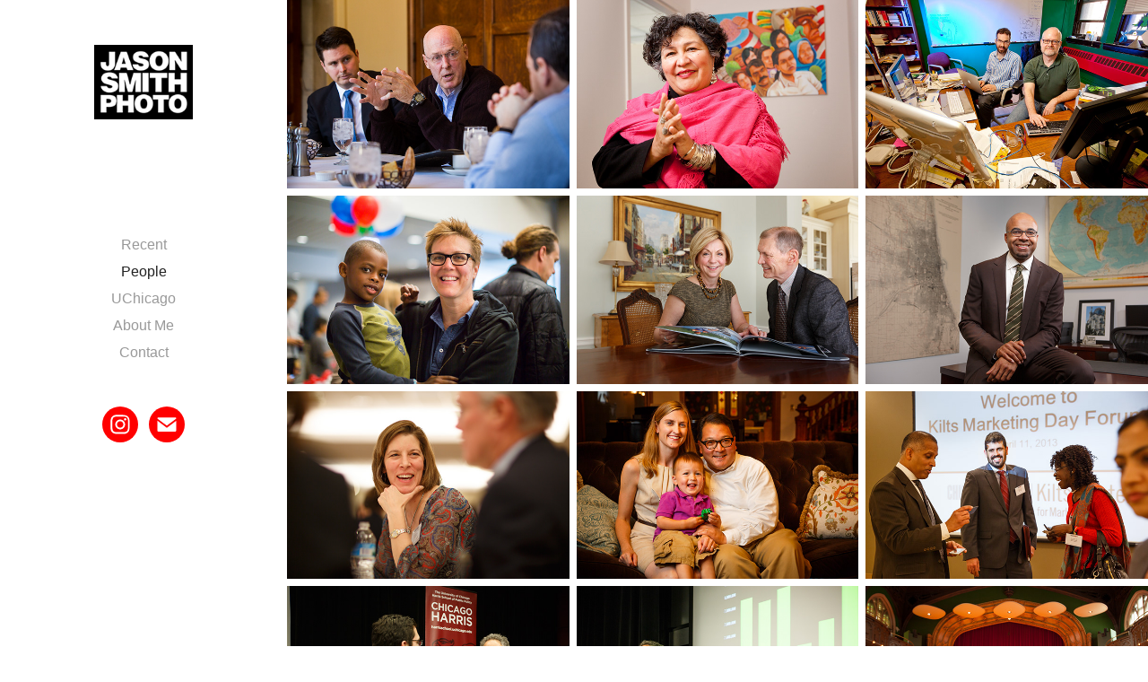

--- FILE ---
content_type: text/html; charset=utf-8
request_url: https://jasonsmith.myportfolio.com/
body_size: 9775
content:
<!DOCTYPE HTML>
<html lang="en-US">
<head>
  <meta charset="UTF-8" />
  <meta name="viewport" content="width=device-width, initial-scale=1" />
      <meta name="keywords"  content="jasonsmith,jasonsmithphoto,jason smith" />
      <meta name="description"  content="New York-based people and event photographer." />
      <meta name="twitter:card"  content="summary_large_image" />
      <meta name="twitter:site"  content="@AdobePortfolio" />
      <meta  property="og:title" content="Jason Smith" />
      <meta  property="og:description" content="New York-based people and event photographer." />
      <meta  property="og:image" content="https://cdn.myportfolio.com/839fda87005a392b0d659c76177a5ab5/f5d88abc-da02-4098-8917-c6586b4ffd9d_car_1x1.jpg?h=b62f90b155704fb363037f3adef90bde" />
        <link rel="icon" href="https://cdn.myportfolio.com/839fda87005a392b0d659c76177a5ab5/64b0f8cc-9074-4732-9fa3-584df4d8e967_carw_1x1x32.png?h=d7b1c606e43c2d4ec31ab996f028de57" />
        <link rel="apple-touch-icon" href="https://cdn.myportfolio.com/839fda87005a392b0d659c76177a5ab5/5648a043-cdc7-4819-a274-ad8984e31432_carw_1x1x180.png?h=d0976e61c80b82f45546dd3421b2fb17" />
      <link rel="stylesheet" href="/dist/css/main.css" type="text/css" />
      <link rel="stylesheet" href="https://cdn.myportfolio.com/839fda87005a392b0d659c76177a5ab5/eacf2efdb33de9073461af18552f4a331768257183.css?h=922cbb268e2a190be7b0897532dc5d3b" type="text/css" />
    <link rel="canonical" href="https://jasonsmith.myportfolio.com/people" />
      <title>Jason Smith</title>
    <script type="text/javascript" src="//use.typekit.net/ik/[base64].js?cb=35f77bfb8b50944859ea3d3804e7194e7a3173fb" async onload="
    try {
      window.Typekit.load();
    } catch (e) {
      console.warn('Typekit not loaded.');
    }
    "></script>
</head>
  <body class="transition-enabled">  <div class='page-background-video page-background-video-with-panel'>
  </div>
  <div class="js-responsive-nav">
    <div class="responsive-nav has-social">
      <div class="close-responsive-click-area js-close-responsive-nav">
        <div class="close-responsive-button"></div>
      </div>
          <nav data-hover-hint="nav">
              <ul class="group">
              </ul>
              <ul class="group">
              </ul>
              <ul class="group">
            <li class="project-title"><a href="/recent" >Recent</a></li>
            <li class="project-title"><a href="/people" class="active">People</a></li>
            <li class="project-title"><a href="/university-of-chicago" >UChicago</a></li>
            <li class="project-title"><a href="/about-me" >About Me</a></li>
            <li class="project-title"><a href="/contact" >Contact</a></li>
              </ul>
              <div class="social pf-nav-social" data-hover-hint="navSocialIcons">
                <ul>
                        <li>
                          <a href="http://www.instagram.com/jasonsmithdotcom" target="_blank">
                            <svg version="1.1" id="Layer_1" xmlns="http://www.w3.org/2000/svg" xmlns:xlink="http://www.w3.org/1999/xlink" viewBox="0 0 30 24" style="enable-background:new 0 0 30 24;" xml:space="preserve" class="icon">
                            <g>
                              <path d="M15,5.4c2.1,0,2.4,0,3.2,0c0.8,0,1.2,0.2,1.5,0.3c0.4,0.1,0.6,0.3,0.9,0.6c0.3,0.3,0.5,0.5,0.6,0.9
                                c0.1,0.3,0.2,0.7,0.3,1.5c0,0.8,0,1.1,0,3.2s0,2.4,0,3.2c0,0.8-0.2,1.2-0.3,1.5c-0.1,0.4-0.3,0.6-0.6,0.9c-0.3,0.3-0.5,0.5-0.9,0.6
                                c-0.3,0.1-0.7,0.2-1.5,0.3c-0.8,0-1.1,0-3.2,0s-2.4,0-3.2,0c-0.8,0-1.2-0.2-1.5-0.3c-0.4-0.1-0.6-0.3-0.9-0.6
                                c-0.3-0.3-0.5-0.5-0.6-0.9c-0.1-0.3-0.2-0.7-0.3-1.5c0-0.8,0-1.1,0-3.2s0-2.4,0-3.2c0-0.8,0.2-1.2,0.3-1.5c0.1-0.4,0.3-0.6,0.6-0.9
                                c0.3-0.3,0.5-0.5,0.9-0.6c0.3-0.1,0.7-0.2,1.5-0.3C12.6,5.4,12.9,5.4,15,5.4 M15,4c-2.2,0-2.4,0-3.3,0c-0.9,0-1.4,0.2-1.9,0.4
                                c-0.5,0.2-1,0.5-1.4,0.9C7.9,5.8,7.6,6.2,7.4,6.8C7.2,7.3,7.1,7.9,7,8.7C7,9.6,7,9.8,7,12s0,2.4,0,3.3c0,0.9,0.2,1.4,0.4,1.9
                                c0.2,0.5,0.5,1,0.9,1.4c0.4,0.4,0.9,0.7,1.4,0.9c0.5,0.2,1.1,0.3,1.9,0.4c0.9,0,1.1,0,3.3,0s2.4,0,3.3,0c0.9,0,1.4-0.2,1.9-0.4
                                c0.5-0.2,1-0.5,1.4-0.9c0.4-0.4,0.7-0.9,0.9-1.4c0.2-0.5,0.3-1.1,0.4-1.9c0-0.9,0-1.1,0-3.3s0-2.4,0-3.3c0-0.9-0.2-1.4-0.4-1.9
                                c-0.2-0.5-0.5-1-0.9-1.4c-0.4-0.4-0.9-0.7-1.4-0.9c-0.5-0.2-1.1-0.3-1.9-0.4C17.4,4,17.2,4,15,4L15,4L15,4z"/>
                              <path d="M15,7.9c-2.3,0-4.1,1.8-4.1,4.1s1.8,4.1,4.1,4.1s4.1-1.8,4.1-4.1S17.3,7.9,15,7.9L15,7.9z M15,14.7c-1.5,0-2.7-1.2-2.7-2.7
                                c0-1.5,1.2-2.7,2.7-2.7s2.7,1.2,2.7,2.7C17.7,13.5,16.5,14.7,15,14.7L15,14.7z"/>
                              <path d="M20.2,7.7c0,0.5-0.4,1-1,1s-1-0.4-1-1s0.4-1,1-1S20.2,7.2,20.2,7.7L20.2,7.7z"/>
                            </g>
                            </svg>
                          </a>
                        </li>
                        <li>
                          <a href="mailto:jason@jasonsmith.com">
                            <svg version="1.1" id="Layer_1" xmlns="http://www.w3.org/2000/svg" xmlns:xlink="http://www.w3.org/1999/xlink" x="0px" y="0px" viewBox="0 0 30 24" style="enable-background:new 0 0 30 24;" xml:space="preserve" class="icon">
                              <g>
                                <path d="M15,13L7.1,7.1c0-0.5,0.4-1,1-1h13.8c0.5,0,1,0.4,1,1L15,13z M15,14.8l7.9-5.9v8.1c0,0.5-0.4,1-1,1H8.1c-0.5,0-1-0.4-1-1 V8.8L15,14.8z"/>
                              </g>
                            </svg>
                          </a>
                        </li>
                </ul>
              </div>
          </nav>
    </div>
  </div>
  <div class="site-wrap cfix js-site-wrap">
    <div class="site-container">
      <div class="site-content e2e-site-content">
        <div class="sidebar-content">
          <header class="site-header">
              <div class="logo-wrap" data-hover-hint="logo">
                    <div class="logo e2e-site-logo-text logo-image  ">
    <a href="/people" class="image-normal image-link">
      <img src="https://cdn.myportfolio.com/839fda87005a392b0d659c76177a5ab5/0d5bf91f-068f-4df4-87a1-d9a3e308c592_rwc_0x0x149x113x4096.png?h=c50c67396e4cd1bc43d9d9ef498b8530" alt="Jason Smith">
    </a>
</div>
              </div>
  <div class="hamburger-click-area js-hamburger">
    <div class="hamburger">
      <i></i>
      <i></i>
      <i></i>
    </div>
  </div>
          </header>
              <nav data-hover-hint="nav">
              <ul class="group">
              </ul>
              <ul class="group">
              </ul>
              <ul class="group">
            <li class="project-title"><a href="/recent" >Recent</a></li>
            <li class="project-title"><a href="/people" class="active">People</a></li>
            <li class="project-title"><a href="/university-of-chicago" >UChicago</a></li>
            <li class="project-title"><a href="/about-me" >About Me</a></li>
            <li class="project-title"><a href="/contact" >Contact</a></li>
              </ul>
                  <div class="social pf-nav-social" data-hover-hint="navSocialIcons">
                    <ul>
                            <li>
                              <a href="http://www.instagram.com/jasonsmithdotcom" target="_blank">
                                <svg version="1.1" id="Layer_1" xmlns="http://www.w3.org/2000/svg" xmlns:xlink="http://www.w3.org/1999/xlink" viewBox="0 0 30 24" style="enable-background:new 0 0 30 24;" xml:space="preserve" class="icon">
                                <g>
                                  <path d="M15,5.4c2.1,0,2.4,0,3.2,0c0.8,0,1.2,0.2,1.5,0.3c0.4,0.1,0.6,0.3,0.9,0.6c0.3,0.3,0.5,0.5,0.6,0.9
                                    c0.1,0.3,0.2,0.7,0.3,1.5c0,0.8,0,1.1,0,3.2s0,2.4,0,3.2c0,0.8-0.2,1.2-0.3,1.5c-0.1,0.4-0.3,0.6-0.6,0.9c-0.3,0.3-0.5,0.5-0.9,0.6
                                    c-0.3,0.1-0.7,0.2-1.5,0.3c-0.8,0-1.1,0-3.2,0s-2.4,0-3.2,0c-0.8,0-1.2-0.2-1.5-0.3c-0.4-0.1-0.6-0.3-0.9-0.6
                                    c-0.3-0.3-0.5-0.5-0.6-0.9c-0.1-0.3-0.2-0.7-0.3-1.5c0-0.8,0-1.1,0-3.2s0-2.4,0-3.2c0-0.8,0.2-1.2,0.3-1.5c0.1-0.4,0.3-0.6,0.6-0.9
                                    c0.3-0.3,0.5-0.5,0.9-0.6c0.3-0.1,0.7-0.2,1.5-0.3C12.6,5.4,12.9,5.4,15,5.4 M15,4c-2.2,0-2.4,0-3.3,0c-0.9,0-1.4,0.2-1.9,0.4
                                    c-0.5,0.2-1,0.5-1.4,0.9C7.9,5.8,7.6,6.2,7.4,6.8C7.2,7.3,7.1,7.9,7,8.7C7,9.6,7,9.8,7,12s0,2.4,0,3.3c0,0.9,0.2,1.4,0.4,1.9
                                    c0.2,0.5,0.5,1,0.9,1.4c0.4,0.4,0.9,0.7,1.4,0.9c0.5,0.2,1.1,0.3,1.9,0.4c0.9,0,1.1,0,3.3,0s2.4,0,3.3,0c0.9,0,1.4-0.2,1.9-0.4
                                    c0.5-0.2,1-0.5,1.4-0.9c0.4-0.4,0.7-0.9,0.9-1.4c0.2-0.5,0.3-1.1,0.4-1.9c0-0.9,0-1.1,0-3.3s0-2.4,0-3.3c0-0.9-0.2-1.4-0.4-1.9
                                    c-0.2-0.5-0.5-1-0.9-1.4c-0.4-0.4-0.9-0.7-1.4-0.9c-0.5-0.2-1.1-0.3-1.9-0.4C17.4,4,17.2,4,15,4L15,4L15,4z"/>
                                  <path d="M15,7.9c-2.3,0-4.1,1.8-4.1,4.1s1.8,4.1,4.1,4.1s4.1-1.8,4.1-4.1S17.3,7.9,15,7.9L15,7.9z M15,14.7c-1.5,0-2.7-1.2-2.7-2.7
                                    c0-1.5,1.2-2.7,2.7-2.7s2.7,1.2,2.7,2.7C17.7,13.5,16.5,14.7,15,14.7L15,14.7z"/>
                                  <path d="M20.2,7.7c0,0.5-0.4,1-1,1s-1-0.4-1-1s0.4-1,1-1S20.2,7.2,20.2,7.7L20.2,7.7z"/>
                                </g>
                                </svg>
                              </a>
                            </li>
                            <li>
                              <a href="mailto:jason@jasonsmith.com">
                                <svg version="1.1" id="Layer_1" xmlns="http://www.w3.org/2000/svg" xmlns:xlink="http://www.w3.org/1999/xlink" x="0px" y="0px" viewBox="0 0 30 24" style="enable-background:new 0 0 30 24;" xml:space="preserve" class="icon">
                                  <g>
                                    <path d="M15,13L7.1,7.1c0-0.5,0.4-1,1-1h13.8c0.5,0,1,0.4,1,1L15,13z M15,14.8l7.9-5.9v8.1c0,0.5-0.4,1-1,1H8.1c-0.5,0-1-0.4-1-1 V8.8L15,14.8z"/>
                                  </g>
                                </svg>
                              </a>
                            </li>
                    </ul>
                  </div>
              </nav>
        </div>
        <main>
  <div class="page-container" data-context="page.page.container" data-hover-hint="pageContainer">
    <section class="page standard-modules">
      <div class="page-content js-page-content" data-context="pages" data-identity="id:p60ecf662576ec76935a0f483f4f651ef9236ea9a16cc7d7b4f3ed">
        <div id="project-canvas" class="js-project-modules modules content">
          <div id="project-modules">
              
              
              
              
              
              
              
              <div class="project-module module media_collection project-module-media_collection" data-id="m60ecf6a355c920fc8877072639497125667b768420754ec35b85a"  style="padding-top: px;
padding-bottom: px;
">
  <div class="grid--main js-grid-main" data-grid-max-images="
  ">
    <div class="grid__item-container js-grid-item-container" data-flex-grow="390" style="width:390px; flex-grow:390;" data-width="1920" data-height="1280">
      <script type="text/html" class="js-lightbox-slide-content">
        <div class="grid__image-wrapper">
          <img src="https://cdn.myportfolio.com/839fda87005a392b0d659c76177a5ab5/1f263eb4-10a9-467d-8f04-8d2efcd3d32e_rw_1920.jpg?h=60cdd1ace6778eebb60c8216bbaa34ab" srcset="https://cdn.myportfolio.com/839fda87005a392b0d659c76177a5ab5/1f263eb4-10a9-467d-8f04-8d2efcd3d32e_rw_600.jpg?h=060a4e2e2c4c0c83473ed631505c8be9 600w,https://cdn.myportfolio.com/839fda87005a392b0d659c76177a5ab5/1f263eb4-10a9-467d-8f04-8d2efcd3d32e_rw_1200.jpg?h=e2d0acdf96859fd214d32bf5a31ecf15 1200w,https://cdn.myportfolio.com/839fda87005a392b0d659c76177a5ab5/1f263eb4-10a9-467d-8f04-8d2efcd3d32e_rw_1920.jpg?h=60cdd1ace6778eebb60c8216bbaa34ab 1920w,"  sizes="(max-width: 1920px) 100vw, 1920px">
        <div>
      </script>
      <img
        class="grid__item-image js-grid__item-image grid__item-image-lazy js-lazy"
        src="[data-uri]"
        
        data-src="https://cdn.myportfolio.com/839fda87005a392b0d659c76177a5ab5/1f263eb4-10a9-467d-8f04-8d2efcd3d32e_rw_1920.jpg?h=60cdd1ace6778eebb60c8216bbaa34ab"
        data-srcset="https://cdn.myportfolio.com/839fda87005a392b0d659c76177a5ab5/1f263eb4-10a9-467d-8f04-8d2efcd3d32e_rw_600.jpg?h=060a4e2e2c4c0c83473ed631505c8be9 600w,https://cdn.myportfolio.com/839fda87005a392b0d659c76177a5ab5/1f263eb4-10a9-467d-8f04-8d2efcd3d32e_rw_1200.jpg?h=e2d0acdf96859fd214d32bf5a31ecf15 1200w,https://cdn.myportfolio.com/839fda87005a392b0d659c76177a5ab5/1f263eb4-10a9-467d-8f04-8d2efcd3d32e_rw_1920.jpg?h=60cdd1ace6778eebb60c8216bbaa34ab 1920w,"
      >
      <span class="grid__item-filler" style="padding-bottom:66.666666666667%;"></span>
    </div>
    <div class="grid__item-container js-grid-item-container" data-flex-grow="390" style="width:390px; flex-grow:390;" data-width="1920" data-height="1280">
      <script type="text/html" class="js-lightbox-slide-content">
        <div class="grid__image-wrapper">
          <img src="https://cdn.myportfolio.com/839fda87005a392b0d659c76177a5ab5/aacbe8cb-7679-4892-9317-3395153e71c8_rw_1920.jpg?h=928a605f7202ddd5c58a2f8a7645f920" srcset="https://cdn.myportfolio.com/839fda87005a392b0d659c76177a5ab5/aacbe8cb-7679-4892-9317-3395153e71c8_rw_600.jpg?h=9a7f488067785f7d5bfbe2ec04759a58 600w,https://cdn.myportfolio.com/839fda87005a392b0d659c76177a5ab5/aacbe8cb-7679-4892-9317-3395153e71c8_rw_1200.jpg?h=2f9dc4e232c20db990b6f57271913f4d 1200w,https://cdn.myportfolio.com/839fda87005a392b0d659c76177a5ab5/aacbe8cb-7679-4892-9317-3395153e71c8_rw_1920.jpg?h=928a605f7202ddd5c58a2f8a7645f920 1920w,"  sizes="(max-width: 1920px) 100vw, 1920px">
        <div>
      </script>
      <img
        class="grid__item-image js-grid__item-image grid__item-image-lazy js-lazy"
        src="[data-uri]"
        
        data-src="https://cdn.myportfolio.com/839fda87005a392b0d659c76177a5ab5/aacbe8cb-7679-4892-9317-3395153e71c8_rw_1920.jpg?h=928a605f7202ddd5c58a2f8a7645f920"
        data-srcset="https://cdn.myportfolio.com/839fda87005a392b0d659c76177a5ab5/aacbe8cb-7679-4892-9317-3395153e71c8_rw_600.jpg?h=9a7f488067785f7d5bfbe2ec04759a58 600w,https://cdn.myportfolio.com/839fda87005a392b0d659c76177a5ab5/aacbe8cb-7679-4892-9317-3395153e71c8_rw_1200.jpg?h=2f9dc4e232c20db990b6f57271913f4d 1200w,https://cdn.myportfolio.com/839fda87005a392b0d659c76177a5ab5/aacbe8cb-7679-4892-9317-3395153e71c8_rw_1920.jpg?h=928a605f7202ddd5c58a2f8a7645f920 1920w,"
      >
      <span class="grid__item-filler" style="padding-bottom:66.666666666667%;"></span>
    </div>
    <div class="grid__item-container js-grid-item-container" data-flex-grow="390" style="width:390px; flex-grow:390;" data-width="1920" data-height="1280">
      <script type="text/html" class="js-lightbox-slide-content">
        <div class="grid__image-wrapper">
          <img src="https://cdn.myportfolio.com/839fda87005a392b0d659c76177a5ab5/b2d4227d-c423-4f31-a255-fa2c555f1f32_rw_1920.jpg?h=effbc538c327a9c74f55911e583f5b0f" srcset="https://cdn.myportfolio.com/839fda87005a392b0d659c76177a5ab5/b2d4227d-c423-4f31-a255-fa2c555f1f32_rw_600.jpg?h=037ec48b2186a02cc4218d6706959694 600w,https://cdn.myportfolio.com/839fda87005a392b0d659c76177a5ab5/b2d4227d-c423-4f31-a255-fa2c555f1f32_rw_1200.jpg?h=ec0ac56b80ce7f450066f908a6b683aa 1200w,https://cdn.myportfolio.com/839fda87005a392b0d659c76177a5ab5/b2d4227d-c423-4f31-a255-fa2c555f1f32_rw_1920.jpg?h=effbc538c327a9c74f55911e583f5b0f 1920w,"  sizes="(max-width: 1920px) 100vw, 1920px">
        <div>
      </script>
      <img
        class="grid__item-image js-grid__item-image grid__item-image-lazy js-lazy"
        src="[data-uri]"
        
        data-src="https://cdn.myportfolio.com/839fda87005a392b0d659c76177a5ab5/b2d4227d-c423-4f31-a255-fa2c555f1f32_rw_1920.jpg?h=effbc538c327a9c74f55911e583f5b0f"
        data-srcset="https://cdn.myportfolio.com/839fda87005a392b0d659c76177a5ab5/b2d4227d-c423-4f31-a255-fa2c555f1f32_rw_600.jpg?h=037ec48b2186a02cc4218d6706959694 600w,https://cdn.myportfolio.com/839fda87005a392b0d659c76177a5ab5/b2d4227d-c423-4f31-a255-fa2c555f1f32_rw_1200.jpg?h=ec0ac56b80ce7f450066f908a6b683aa 1200w,https://cdn.myportfolio.com/839fda87005a392b0d659c76177a5ab5/b2d4227d-c423-4f31-a255-fa2c555f1f32_rw_1920.jpg?h=effbc538c327a9c74f55911e583f5b0f 1920w,"
      >
      <span class="grid__item-filler" style="padding-bottom:66.666666666667%;"></span>
    </div>
    <div class="grid__item-container js-grid-item-container" data-flex-grow="390" style="width:390px; flex-grow:390;" data-width="1920" data-height="1280">
      <script type="text/html" class="js-lightbox-slide-content">
        <div class="grid__image-wrapper">
          <img src="https://cdn.myportfolio.com/839fda87005a392b0d659c76177a5ab5/bcabe1cc-15cf-4ee2-a061-bf86468af7af_rw_1920.jpg?h=d858823be56b8dc5e52e35489b5cdaa4" srcset="https://cdn.myportfolio.com/839fda87005a392b0d659c76177a5ab5/bcabe1cc-15cf-4ee2-a061-bf86468af7af_rw_600.jpg?h=939106e945c81181341ac4e593294d2a 600w,https://cdn.myportfolio.com/839fda87005a392b0d659c76177a5ab5/bcabe1cc-15cf-4ee2-a061-bf86468af7af_rw_1200.jpg?h=587ff93e1b96632c63eacedc99c50384 1200w,https://cdn.myportfolio.com/839fda87005a392b0d659c76177a5ab5/bcabe1cc-15cf-4ee2-a061-bf86468af7af_rw_1920.jpg?h=d858823be56b8dc5e52e35489b5cdaa4 1920w,"  sizes="(max-width: 1920px) 100vw, 1920px">
        <div>
      </script>
      <img
        class="grid__item-image js-grid__item-image grid__item-image-lazy js-lazy"
        src="[data-uri]"
        
        data-src="https://cdn.myportfolio.com/839fda87005a392b0d659c76177a5ab5/bcabe1cc-15cf-4ee2-a061-bf86468af7af_rw_1920.jpg?h=d858823be56b8dc5e52e35489b5cdaa4"
        data-srcset="https://cdn.myportfolio.com/839fda87005a392b0d659c76177a5ab5/bcabe1cc-15cf-4ee2-a061-bf86468af7af_rw_600.jpg?h=939106e945c81181341ac4e593294d2a 600w,https://cdn.myportfolio.com/839fda87005a392b0d659c76177a5ab5/bcabe1cc-15cf-4ee2-a061-bf86468af7af_rw_1200.jpg?h=587ff93e1b96632c63eacedc99c50384 1200w,https://cdn.myportfolio.com/839fda87005a392b0d659c76177a5ab5/bcabe1cc-15cf-4ee2-a061-bf86468af7af_rw_1920.jpg?h=d858823be56b8dc5e52e35489b5cdaa4 1920w,"
      >
      <span class="grid__item-filler" style="padding-bottom:66.666666666667%;"></span>
    </div>
    <div class="grid__item-container js-grid-item-container" data-flex-grow="390" style="width:390px; flex-grow:390;" data-width="3840" data-height="2560">
      <script type="text/html" class="js-lightbox-slide-content">
        <div class="grid__image-wrapper">
          <img src="https://cdn.myportfolio.com/839fda87005a392b0d659c76177a5ab5/fa6312e4-1b76-43d0-9a2c-0ccbaba2739f_rw_3840.jpg?h=0ef5b39decb6315e56a8a0b95e3abcfa" srcset="https://cdn.myportfolio.com/839fda87005a392b0d659c76177a5ab5/fa6312e4-1b76-43d0-9a2c-0ccbaba2739f_rw_600.jpg?h=4dda3eaf40b051ef8a19ca063074d17f 600w,https://cdn.myportfolio.com/839fda87005a392b0d659c76177a5ab5/fa6312e4-1b76-43d0-9a2c-0ccbaba2739f_rw_1200.jpg?h=12cc9739ac312acd0d7eb6b68295d477 1200w,https://cdn.myportfolio.com/839fda87005a392b0d659c76177a5ab5/fa6312e4-1b76-43d0-9a2c-0ccbaba2739f_rw_1920.jpg?h=1ec4abfccd002bfb707cd85f99bf8003 1920w,https://cdn.myportfolio.com/839fda87005a392b0d659c76177a5ab5/fa6312e4-1b76-43d0-9a2c-0ccbaba2739f_rw_3840.jpg?h=0ef5b39decb6315e56a8a0b95e3abcfa 3840w,"  sizes="(max-width: 3840px) 100vw, 3840px">
        <div>
      </script>
      <img
        class="grid__item-image js-grid__item-image grid__item-image-lazy js-lazy"
        src="[data-uri]"
        
        data-src="https://cdn.myportfolio.com/839fda87005a392b0d659c76177a5ab5/fa6312e4-1b76-43d0-9a2c-0ccbaba2739f_rw_3840.jpg?h=0ef5b39decb6315e56a8a0b95e3abcfa"
        data-srcset="https://cdn.myportfolio.com/839fda87005a392b0d659c76177a5ab5/fa6312e4-1b76-43d0-9a2c-0ccbaba2739f_rw_600.jpg?h=4dda3eaf40b051ef8a19ca063074d17f 600w,https://cdn.myportfolio.com/839fda87005a392b0d659c76177a5ab5/fa6312e4-1b76-43d0-9a2c-0ccbaba2739f_rw_1200.jpg?h=12cc9739ac312acd0d7eb6b68295d477 1200w,https://cdn.myportfolio.com/839fda87005a392b0d659c76177a5ab5/fa6312e4-1b76-43d0-9a2c-0ccbaba2739f_rw_1920.jpg?h=1ec4abfccd002bfb707cd85f99bf8003 1920w,https://cdn.myportfolio.com/839fda87005a392b0d659c76177a5ab5/fa6312e4-1b76-43d0-9a2c-0ccbaba2739f_rw_3840.jpg?h=0ef5b39decb6315e56a8a0b95e3abcfa 3840w,"
      >
      <span class="grid__item-filler" style="padding-bottom:66.666666666667%;"></span>
    </div>
    <div class="grid__item-container js-grid-item-container" data-flex-grow="390" style="width:390px; flex-grow:390;" data-width="1920" data-height="1280">
      <script type="text/html" class="js-lightbox-slide-content">
        <div class="grid__image-wrapper">
          <img src="https://cdn.myportfolio.com/839fda87005a392b0d659c76177a5ab5/28ddb4f4-e949-49a4-bc61-ae4505facf84_rw_1920.jpg?h=f1f5aa1e32e40ee99443801e8dbd8401" srcset="https://cdn.myportfolio.com/839fda87005a392b0d659c76177a5ab5/28ddb4f4-e949-49a4-bc61-ae4505facf84_rw_600.jpg?h=fa71731fd114b653673769947548c4be 600w,https://cdn.myportfolio.com/839fda87005a392b0d659c76177a5ab5/28ddb4f4-e949-49a4-bc61-ae4505facf84_rw_1200.jpg?h=f26acfc5c0b437454f9ab0438f8b6109 1200w,https://cdn.myportfolio.com/839fda87005a392b0d659c76177a5ab5/28ddb4f4-e949-49a4-bc61-ae4505facf84_rw_1920.jpg?h=f1f5aa1e32e40ee99443801e8dbd8401 1920w,"  sizes="(max-width: 1920px) 100vw, 1920px">
        <div>
      </script>
      <img
        class="grid__item-image js-grid__item-image grid__item-image-lazy js-lazy"
        src="[data-uri]"
        
        data-src="https://cdn.myportfolio.com/839fda87005a392b0d659c76177a5ab5/28ddb4f4-e949-49a4-bc61-ae4505facf84_rw_1920.jpg?h=f1f5aa1e32e40ee99443801e8dbd8401"
        data-srcset="https://cdn.myportfolio.com/839fda87005a392b0d659c76177a5ab5/28ddb4f4-e949-49a4-bc61-ae4505facf84_rw_600.jpg?h=fa71731fd114b653673769947548c4be 600w,https://cdn.myportfolio.com/839fda87005a392b0d659c76177a5ab5/28ddb4f4-e949-49a4-bc61-ae4505facf84_rw_1200.jpg?h=f26acfc5c0b437454f9ab0438f8b6109 1200w,https://cdn.myportfolio.com/839fda87005a392b0d659c76177a5ab5/28ddb4f4-e949-49a4-bc61-ae4505facf84_rw_1920.jpg?h=f1f5aa1e32e40ee99443801e8dbd8401 1920w,"
      >
      <span class="grid__item-filler" style="padding-bottom:66.666666666667%;"></span>
    </div>
    <div class="grid__item-container js-grid-item-container" data-flex-grow="390" style="width:390px; flex-grow:390;" data-width="1920" data-height="1280">
      <script type="text/html" class="js-lightbox-slide-content">
        <div class="grid__image-wrapper">
          <img src="https://cdn.myportfolio.com/839fda87005a392b0d659c76177a5ab5/38d2501e-5838-43de-bb30-e98007ee39db_rw_1920.jpg?h=2cf11b1193e50732d1a9b78a3122bcba" srcset="https://cdn.myportfolio.com/839fda87005a392b0d659c76177a5ab5/38d2501e-5838-43de-bb30-e98007ee39db_rw_600.jpg?h=6750a4401cb647e46d23d310f43364be 600w,https://cdn.myportfolio.com/839fda87005a392b0d659c76177a5ab5/38d2501e-5838-43de-bb30-e98007ee39db_rw_1200.jpg?h=da3366fc360eb1d02908ce6dc14c003d 1200w,https://cdn.myportfolio.com/839fda87005a392b0d659c76177a5ab5/38d2501e-5838-43de-bb30-e98007ee39db_rw_1920.jpg?h=2cf11b1193e50732d1a9b78a3122bcba 1920w,"  sizes="(max-width: 1920px) 100vw, 1920px">
        <div>
      </script>
      <img
        class="grid__item-image js-grid__item-image grid__item-image-lazy js-lazy"
        src="[data-uri]"
        
        data-src="https://cdn.myportfolio.com/839fda87005a392b0d659c76177a5ab5/38d2501e-5838-43de-bb30-e98007ee39db_rw_1920.jpg?h=2cf11b1193e50732d1a9b78a3122bcba"
        data-srcset="https://cdn.myportfolio.com/839fda87005a392b0d659c76177a5ab5/38d2501e-5838-43de-bb30-e98007ee39db_rw_600.jpg?h=6750a4401cb647e46d23d310f43364be 600w,https://cdn.myportfolio.com/839fda87005a392b0d659c76177a5ab5/38d2501e-5838-43de-bb30-e98007ee39db_rw_1200.jpg?h=da3366fc360eb1d02908ce6dc14c003d 1200w,https://cdn.myportfolio.com/839fda87005a392b0d659c76177a5ab5/38d2501e-5838-43de-bb30-e98007ee39db_rw_1920.jpg?h=2cf11b1193e50732d1a9b78a3122bcba 1920w,"
      >
      <span class="grid__item-filler" style="padding-bottom:66.666666666667%;"></span>
    </div>
    <div class="grid__item-container js-grid-item-container" data-flex-grow="390" style="width:390px; flex-grow:390;" data-width="3840" data-height="2560">
      <script type="text/html" class="js-lightbox-slide-content">
        <div class="grid__image-wrapper">
          <img src="https://cdn.myportfolio.com/839fda87005a392b0d659c76177a5ab5/2eb978a5-19a6-4ddf-a5f8-f1caab401b93_rw_3840.jpg?h=081bb305df26ec1c5254b0646535d776" srcset="https://cdn.myportfolio.com/839fda87005a392b0d659c76177a5ab5/2eb978a5-19a6-4ddf-a5f8-f1caab401b93_rw_600.jpg?h=f345a2c75582e7675e920b3708711ef8 600w,https://cdn.myportfolio.com/839fda87005a392b0d659c76177a5ab5/2eb978a5-19a6-4ddf-a5f8-f1caab401b93_rw_1200.jpg?h=93df013d132e24e9f10f19dfa5ba294a 1200w,https://cdn.myportfolio.com/839fda87005a392b0d659c76177a5ab5/2eb978a5-19a6-4ddf-a5f8-f1caab401b93_rw_1920.jpg?h=5b1d844c39b563e7418b0772b31b2e84 1920w,https://cdn.myportfolio.com/839fda87005a392b0d659c76177a5ab5/2eb978a5-19a6-4ddf-a5f8-f1caab401b93_rw_3840.jpg?h=081bb305df26ec1c5254b0646535d776 3840w,"  sizes="(max-width: 3840px) 100vw, 3840px">
        <div>
      </script>
      <img
        class="grid__item-image js-grid__item-image grid__item-image-lazy js-lazy"
        src="[data-uri]"
        
        data-src="https://cdn.myportfolio.com/839fda87005a392b0d659c76177a5ab5/2eb978a5-19a6-4ddf-a5f8-f1caab401b93_rw_3840.jpg?h=081bb305df26ec1c5254b0646535d776"
        data-srcset="https://cdn.myportfolio.com/839fda87005a392b0d659c76177a5ab5/2eb978a5-19a6-4ddf-a5f8-f1caab401b93_rw_600.jpg?h=f345a2c75582e7675e920b3708711ef8 600w,https://cdn.myportfolio.com/839fda87005a392b0d659c76177a5ab5/2eb978a5-19a6-4ddf-a5f8-f1caab401b93_rw_1200.jpg?h=93df013d132e24e9f10f19dfa5ba294a 1200w,https://cdn.myportfolio.com/839fda87005a392b0d659c76177a5ab5/2eb978a5-19a6-4ddf-a5f8-f1caab401b93_rw_1920.jpg?h=5b1d844c39b563e7418b0772b31b2e84 1920w,https://cdn.myportfolio.com/839fda87005a392b0d659c76177a5ab5/2eb978a5-19a6-4ddf-a5f8-f1caab401b93_rw_3840.jpg?h=081bb305df26ec1c5254b0646535d776 3840w,"
      >
      <span class="grid__item-filler" style="padding-bottom:66.666666666667%;"></span>
    </div>
    <div class="grid__item-container js-grid-item-container" data-flex-grow="390" style="width:390px; flex-grow:390;" data-width="1920" data-height="1280">
      <script type="text/html" class="js-lightbox-slide-content">
        <div class="grid__image-wrapper">
          <img src="https://cdn.myportfolio.com/839fda87005a392b0d659c76177a5ab5/51871cd2-5cd6-4ee1-9a66-21358d1f30bf_rw_1920.jpg?h=3956c45a6263c4f3d3546f9884f500d3" srcset="https://cdn.myportfolio.com/839fda87005a392b0d659c76177a5ab5/51871cd2-5cd6-4ee1-9a66-21358d1f30bf_rw_600.jpg?h=50734724e4559e9606b8738a3e2eadfc 600w,https://cdn.myportfolio.com/839fda87005a392b0d659c76177a5ab5/51871cd2-5cd6-4ee1-9a66-21358d1f30bf_rw_1200.jpg?h=426d937e4e23e889a1a3edaeb43a569e 1200w,https://cdn.myportfolio.com/839fda87005a392b0d659c76177a5ab5/51871cd2-5cd6-4ee1-9a66-21358d1f30bf_rw_1920.jpg?h=3956c45a6263c4f3d3546f9884f500d3 1920w,"  sizes="(max-width: 1920px) 100vw, 1920px">
        <div>
      </script>
      <img
        class="grid__item-image js-grid__item-image grid__item-image-lazy js-lazy"
        src="[data-uri]"
        
        data-src="https://cdn.myportfolio.com/839fda87005a392b0d659c76177a5ab5/51871cd2-5cd6-4ee1-9a66-21358d1f30bf_rw_1920.jpg?h=3956c45a6263c4f3d3546f9884f500d3"
        data-srcset="https://cdn.myportfolio.com/839fda87005a392b0d659c76177a5ab5/51871cd2-5cd6-4ee1-9a66-21358d1f30bf_rw_600.jpg?h=50734724e4559e9606b8738a3e2eadfc 600w,https://cdn.myportfolio.com/839fda87005a392b0d659c76177a5ab5/51871cd2-5cd6-4ee1-9a66-21358d1f30bf_rw_1200.jpg?h=426d937e4e23e889a1a3edaeb43a569e 1200w,https://cdn.myportfolio.com/839fda87005a392b0d659c76177a5ab5/51871cd2-5cd6-4ee1-9a66-21358d1f30bf_rw_1920.jpg?h=3956c45a6263c4f3d3546f9884f500d3 1920w,"
      >
      <span class="grid__item-filler" style="padding-bottom:66.666666666667%;"></span>
    </div>
    <div class="grid__item-container js-grid-item-container" data-flex-grow="390" style="width:390px; flex-grow:390;" data-width="1920" data-height="1280">
      <script type="text/html" class="js-lightbox-slide-content">
        <div class="grid__image-wrapper">
          <img src="https://cdn.myportfolio.com/839fda87005a392b0d659c76177a5ab5/d32b455a-c13e-4353-b0d4-6bb1440c1532_rw_1920.jpg?h=98951cf3bb491ff8e4c1b667ac1131b3" srcset="https://cdn.myportfolio.com/839fda87005a392b0d659c76177a5ab5/d32b455a-c13e-4353-b0d4-6bb1440c1532_rw_600.jpg?h=5e71d4e62127b1182dd37018219089af 600w,https://cdn.myportfolio.com/839fda87005a392b0d659c76177a5ab5/d32b455a-c13e-4353-b0d4-6bb1440c1532_rw_1200.jpg?h=0734e36d6abe587d83d026da00e6a22f 1200w,https://cdn.myportfolio.com/839fda87005a392b0d659c76177a5ab5/d32b455a-c13e-4353-b0d4-6bb1440c1532_rw_1920.jpg?h=98951cf3bb491ff8e4c1b667ac1131b3 1920w,"  sizes="(max-width: 1920px) 100vw, 1920px">
        <div>
      </script>
      <img
        class="grid__item-image js-grid__item-image grid__item-image-lazy js-lazy"
        src="[data-uri]"
        
        data-src="https://cdn.myportfolio.com/839fda87005a392b0d659c76177a5ab5/d32b455a-c13e-4353-b0d4-6bb1440c1532_rw_1920.jpg?h=98951cf3bb491ff8e4c1b667ac1131b3"
        data-srcset="https://cdn.myportfolio.com/839fda87005a392b0d659c76177a5ab5/d32b455a-c13e-4353-b0d4-6bb1440c1532_rw_600.jpg?h=5e71d4e62127b1182dd37018219089af 600w,https://cdn.myportfolio.com/839fda87005a392b0d659c76177a5ab5/d32b455a-c13e-4353-b0d4-6bb1440c1532_rw_1200.jpg?h=0734e36d6abe587d83d026da00e6a22f 1200w,https://cdn.myportfolio.com/839fda87005a392b0d659c76177a5ab5/d32b455a-c13e-4353-b0d4-6bb1440c1532_rw_1920.jpg?h=98951cf3bb491ff8e4c1b667ac1131b3 1920w,"
      >
      <span class="grid__item-filler" style="padding-bottom:66.666666666667%;"></span>
    </div>
    <div class="grid__item-container js-grid-item-container" data-flex-grow="390" style="width:390px; flex-grow:390;" data-width="1920" data-height="1280">
      <script type="text/html" class="js-lightbox-slide-content">
        <div class="grid__image-wrapper">
          <img src="https://cdn.myportfolio.com/839fda87005a392b0d659c76177a5ab5/6159ef9e-3aca-4997-9075-8f6531f30161_rw_1920.jpg?h=4baa83cd903cb4cb1789d2793527687c" srcset="https://cdn.myportfolio.com/839fda87005a392b0d659c76177a5ab5/6159ef9e-3aca-4997-9075-8f6531f30161_rw_600.jpg?h=bde9e313c75db1bf0b0bf59c60e90000 600w,https://cdn.myportfolio.com/839fda87005a392b0d659c76177a5ab5/6159ef9e-3aca-4997-9075-8f6531f30161_rw_1200.jpg?h=df7ba20d3dd12d8544afd377f5ec0d89 1200w,https://cdn.myportfolio.com/839fda87005a392b0d659c76177a5ab5/6159ef9e-3aca-4997-9075-8f6531f30161_rw_1920.jpg?h=4baa83cd903cb4cb1789d2793527687c 1920w,"  sizes="(max-width: 1920px) 100vw, 1920px">
        <div>
      </script>
      <img
        class="grid__item-image js-grid__item-image grid__item-image-lazy js-lazy"
        src="[data-uri]"
        
        data-src="https://cdn.myportfolio.com/839fda87005a392b0d659c76177a5ab5/6159ef9e-3aca-4997-9075-8f6531f30161_rw_1920.jpg?h=4baa83cd903cb4cb1789d2793527687c"
        data-srcset="https://cdn.myportfolio.com/839fda87005a392b0d659c76177a5ab5/6159ef9e-3aca-4997-9075-8f6531f30161_rw_600.jpg?h=bde9e313c75db1bf0b0bf59c60e90000 600w,https://cdn.myportfolio.com/839fda87005a392b0d659c76177a5ab5/6159ef9e-3aca-4997-9075-8f6531f30161_rw_1200.jpg?h=df7ba20d3dd12d8544afd377f5ec0d89 1200w,https://cdn.myportfolio.com/839fda87005a392b0d659c76177a5ab5/6159ef9e-3aca-4997-9075-8f6531f30161_rw_1920.jpg?h=4baa83cd903cb4cb1789d2793527687c 1920w,"
      >
      <span class="grid__item-filler" style="padding-bottom:66.666666666667%;"></span>
    </div>
    <div class="grid__item-container js-grid-item-container" data-flex-grow="390" style="width:390px; flex-grow:390;" data-width="1920" data-height="1280">
      <script type="text/html" class="js-lightbox-slide-content">
        <div class="grid__image-wrapper">
          <img src="https://cdn.myportfolio.com/839fda87005a392b0d659c76177a5ab5/92170d2d-e80e-4ed7-8051-239c593c739a_rw_1920.jpg?h=235b18988c50de7c1d85b694c1b8a677" srcset="https://cdn.myportfolio.com/839fda87005a392b0d659c76177a5ab5/92170d2d-e80e-4ed7-8051-239c593c739a_rw_600.jpg?h=e8c1765ac1d45abb65e55d0fdb73f361 600w,https://cdn.myportfolio.com/839fda87005a392b0d659c76177a5ab5/92170d2d-e80e-4ed7-8051-239c593c739a_rw_1200.jpg?h=da4d1f33829a493eda4d63b3610c7e2a 1200w,https://cdn.myportfolio.com/839fda87005a392b0d659c76177a5ab5/92170d2d-e80e-4ed7-8051-239c593c739a_rw_1920.jpg?h=235b18988c50de7c1d85b694c1b8a677 1920w,"  sizes="(max-width: 1920px) 100vw, 1920px">
        <div>
      </script>
      <img
        class="grid__item-image js-grid__item-image grid__item-image-lazy js-lazy"
        src="[data-uri]"
        
        data-src="https://cdn.myportfolio.com/839fda87005a392b0d659c76177a5ab5/92170d2d-e80e-4ed7-8051-239c593c739a_rw_1920.jpg?h=235b18988c50de7c1d85b694c1b8a677"
        data-srcset="https://cdn.myportfolio.com/839fda87005a392b0d659c76177a5ab5/92170d2d-e80e-4ed7-8051-239c593c739a_rw_600.jpg?h=e8c1765ac1d45abb65e55d0fdb73f361 600w,https://cdn.myportfolio.com/839fda87005a392b0d659c76177a5ab5/92170d2d-e80e-4ed7-8051-239c593c739a_rw_1200.jpg?h=da4d1f33829a493eda4d63b3610c7e2a 1200w,https://cdn.myportfolio.com/839fda87005a392b0d659c76177a5ab5/92170d2d-e80e-4ed7-8051-239c593c739a_rw_1920.jpg?h=235b18988c50de7c1d85b694c1b8a677 1920w,"
      >
      <span class="grid__item-filler" style="padding-bottom:66.666666666667%;"></span>
    </div>
    <div class="grid__item-container js-grid-item-container" data-flex-grow="390" style="width:390px; flex-grow:390;" data-width="1920" data-height="1280">
      <script type="text/html" class="js-lightbox-slide-content">
        <div class="grid__image-wrapper">
          <img src="https://cdn.myportfolio.com/839fda87005a392b0d659c76177a5ab5/6c1fd6df-2b70-4395-9d14-f31c63a5e67d_rw_1920.jpg?h=5ed5768fb5aeda29cb55e3846cb9e203" srcset="https://cdn.myportfolio.com/839fda87005a392b0d659c76177a5ab5/6c1fd6df-2b70-4395-9d14-f31c63a5e67d_rw_600.jpg?h=daa8bb4c404a3e95e418636e0899740b 600w,https://cdn.myportfolio.com/839fda87005a392b0d659c76177a5ab5/6c1fd6df-2b70-4395-9d14-f31c63a5e67d_rw_1200.jpg?h=1ba7c3f34ea9af2b2be5d5339f5e15f4 1200w,https://cdn.myportfolio.com/839fda87005a392b0d659c76177a5ab5/6c1fd6df-2b70-4395-9d14-f31c63a5e67d_rw_1920.jpg?h=5ed5768fb5aeda29cb55e3846cb9e203 1920w,"  sizes="(max-width: 1920px) 100vw, 1920px">
        <div>
      </script>
      <img
        class="grid__item-image js-grid__item-image grid__item-image-lazy js-lazy"
        src="[data-uri]"
        
        data-src="https://cdn.myportfolio.com/839fda87005a392b0d659c76177a5ab5/6c1fd6df-2b70-4395-9d14-f31c63a5e67d_rw_1920.jpg?h=5ed5768fb5aeda29cb55e3846cb9e203"
        data-srcset="https://cdn.myportfolio.com/839fda87005a392b0d659c76177a5ab5/6c1fd6df-2b70-4395-9d14-f31c63a5e67d_rw_600.jpg?h=daa8bb4c404a3e95e418636e0899740b 600w,https://cdn.myportfolio.com/839fda87005a392b0d659c76177a5ab5/6c1fd6df-2b70-4395-9d14-f31c63a5e67d_rw_1200.jpg?h=1ba7c3f34ea9af2b2be5d5339f5e15f4 1200w,https://cdn.myportfolio.com/839fda87005a392b0d659c76177a5ab5/6c1fd6df-2b70-4395-9d14-f31c63a5e67d_rw_1920.jpg?h=5ed5768fb5aeda29cb55e3846cb9e203 1920w,"
      >
      <span class="grid__item-filler" style="padding-bottom:66.666666666667%;"></span>
    </div>
    <div class="grid__item-container js-grid-item-container" data-flex-grow="390" style="width:390px; flex-grow:390;" data-width="1920" data-height="1280">
      <script type="text/html" class="js-lightbox-slide-content">
        <div class="grid__image-wrapper">
          <img src="https://cdn.myportfolio.com/839fda87005a392b0d659c76177a5ab5/7f99b944-9bc7-4ef4-9d70-c1b461983c6f_rw_1920.jpg?h=1cd24561d5387143cb07acb6fd50d86a" srcset="https://cdn.myportfolio.com/839fda87005a392b0d659c76177a5ab5/7f99b944-9bc7-4ef4-9d70-c1b461983c6f_rw_600.jpg?h=dbb32a36572868699c79ca755d0957fe 600w,https://cdn.myportfolio.com/839fda87005a392b0d659c76177a5ab5/7f99b944-9bc7-4ef4-9d70-c1b461983c6f_rw_1200.jpg?h=e93819734f76330146448f993a1b6436 1200w,https://cdn.myportfolio.com/839fda87005a392b0d659c76177a5ab5/7f99b944-9bc7-4ef4-9d70-c1b461983c6f_rw_1920.jpg?h=1cd24561d5387143cb07acb6fd50d86a 1920w,"  sizes="(max-width: 1920px) 100vw, 1920px">
        <div>
      </script>
      <img
        class="grid__item-image js-grid__item-image grid__item-image-lazy js-lazy"
        src="[data-uri]"
        
        data-src="https://cdn.myportfolio.com/839fda87005a392b0d659c76177a5ab5/7f99b944-9bc7-4ef4-9d70-c1b461983c6f_rw_1920.jpg?h=1cd24561d5387143cb07acb6fd50d86a"
        data-srcset="https://cdn.myportfolio.com/839fda87005a392b0d659c76177a5ab5/7f99b944-9bc7-4ef4-9d70-c1b461983c6f_rw_600.jpg?h=dbb32a36572868699c79ca755d0957fe 600w,https://cdn.myportfolio.com/839fda87005a392b0d659c76177a5ab5/7f99b944-9bc7-4ef4-9d70-c1b461983c6f_rw_1200.jpg?h=e93819734f76330146448f993a1b6436 1200w,https://cdn.myportfolio.com/839fda87005a392b0d659c76177a5ab5/7f99b944-9bc7-4ef4-9d70-c1b461983c6f_rw_1920.jpg?h=1cd24561d5387143cb07acb6fd50d86a 1920w,"
      >
      <span class="grid__item-filler" style="padding-bottom:66.666666666667%;"></span>
    </div>
    <div class="grid__item-container js-grid-item-container" data-flex-grow="390" style="width:390px; flex-grow:390;" data-width="1920" data-height="1280">
      <script type="text/html" class="js-lightbox-slide-content">
        <div class="grid__image-wrapper">
          <img src="https://cdn.myportfolio.com/839fda87005a392b0d659c76177a5ab5/d7332a12-668e-4bec-b218-226b4b98aae5_rw_1920.jpg?h=8472e3b074c208cd74b8a9251e7040ca" srcset="https://cdn.myportfolio.com/839fda87005a392b0d659c76177a5ab5/d7332a12-668e-4bec-b218-226b4b98aae5_rw_600.jpg?h=b805591b0cd2e49df125fe26eac64450 600w,https://cdn.myportfolio.com/839fda87005a392b0d659c76177a5ab5/d7332a12-668e-4bec-b218-226b4b98aae5_rw_1200.jpg?h=14545180dee894826ab1bd8666c30f96 1200w,https://cdn.myportfolio.com/839fda87005a392b0d659c76177a5ab5/d7332a12-668e-4bec-b218-226b4b98aae5_rw_1920.jpg?h=8472e3b074c208cd74b8a9251e7040ca 1920w,"  sizes="(max-width: 1920px) 100vw, 1920px">
        <div>
      </script>
      <img
        class="grid__item-image js-grid__item-image grid__item-image-lazy js-lazy"
        src="[data-uri]"
        
        data-src="https://cdn.myportfolio.com/839fda87005a392b0d659c76177a5ab5/d7332a12-668e-4bec-b218-226b4b98aae5_rw_1920.jpg?h=8472e3b074c208cd74b8a9251e7040ca"
        data-srcset="https://cdn.myportfolio.com/839fda87005a392b0d659c76177a5ab5/d7332a12-668e-4bec-b218-226b4b98aae5_rw_600.jpg?h=b805591b0cd2e49df125fe26eac64450 600w,https://cdn.myportfolio.com/839fda87005a392b0d659c76177a5ab5/d7332a12-668e-4bec-b218-226b4b98aae5_rw_1200.jpg?h=14545180dee894826ab1bd8666c30f96 1200w,https://cdn.myportfolio.com/839fda87005a392b0d659c76177a5ab5/d7332a12-668e-4bec-b218-226b4b98aae5_rw_1920.jpg?h=8472e3b074c208cd74b8a9251e7040ca 1920w,"
      >
      <span class="grid__item-filler" style="padding-bottom:66.666666666667%;"></span>
    </div>
    <div class="grid__item-container js-grid-item-container" data-flex-grow="390" style="width:390px; flex-grow:390;" data-width="1920" data-height="1280">
      <script type="text/html" class="js-lightbox-slide-content">
        <div class="grid__image-wrapper">
          <img src="https://cdn.myportfolio.com/839fda87005a392b0d659c76177a5ab5/b7ede985-63c4-4c5a-8d54-ce914096fb2d_rw_1920.jpg?h=b8072f5b6a03e0d8c9dac237e52445f0" srcset="https://cdn.myportfolio.com/839fda87005a392b0d659c76177a5ab5/b7ede985-63c4-4c5a-8d54-ce914096fb2d_rw_600.jpg?h=7b3879b7f4749058a37a4fbb98951675 600w,https://cdn.myportfolio.com/839fda87005a392b0d659c76177a5ab5/b7ede985-63c4-4c5a-8d54-ce914096fb2d_rw_1200.jpg?h=25046bc5100bc76a97921d2e548eedfc 1200w,https://cdn.myportfolio.com/839fda87005a392b0d659c76177a5ab5/b7ede985-63c4-4c5a-8d54-ce914096fb2d_rw_1920.jpg?h=b8072f5b6a03e0d8c9dac237e52445f0 1920w,"  sizes="(max-width: 1920px) 100vw, 1920px">
        <div>
      </script>
      <img
        class="grid__item-image js-grid__item-image grid__item-image-lazy js-lazy"
        src="[data-uri]"
        
        data-src="https://cdn.myportfolio.com/839fda87005a392b0d659c76177a5ab5/b7ede985-63c4-4c5a-8d54-ce914096fb2d_rw_1920.jpg?h=b8072f5b6a03e0d8c9dac237e52445f0"
        data-srcset="https://cdn.myportfolio.com/839fda87005a392b0d659c76177a5ab5/b7ede985-63c4-4c5a-8d54-ce914096fb2d_rw_600.jpg?h=7b3879b7f4749058a37a4fbb98951675 600w,https://cdn.myportfolio.com/839fda87005a392b0d659c76177a5ab5/b7ede985-63c4-4c5a-8d54-ce914096fb2d_rw_1200.jpg?h=25046bc5100bc76a97921d2e548eedfc 1200w,https://cdn.myportfolio.com/839fda87005a392b0d659c76177a5ab5/b7ede985-63c4-4c5a-8d54-ce914096fb2d_rw_1920.jpg?h=b8072f5b6a03e0d8c9dac237e52445f0 1920w,"
      >
      <span class="grid__item-filler" style="padding-bottom:66.666666666667%;"></span>
    </div>
    <div class="grid__item-container js-grid-item-container" data-flex-grow="390" style="width:390px; flex-grow:390;" data-width="1920" data-height="1280">
      <script type="text/html" class="js-lightbox-slide-content">
        <div class="grid__image-wrapper">
          <img src="https://cdn.myportfolio.com/839fda87005a392b0d659c76177a5ab5/0580f82c-de19-4940-9d5f-f710474b589f_rw_1920.jpg?h=6dc445043fa4961975404adfde6470a7" srcset="https://cdn.myportfolio.com/839fda87005a392b0d659c76177a5ab5/0580f82c-de19-4940-9d5f-f710474b589f_rw_600.jpg?h=48f3bc4d6aa619543c65bcd81111233c 600w,https://cdn.myportfolio.com/839fda87005a392b0d659c76177a5ab5/0580f82c-de19-4940-9d5f-f710474b589f_rw_1200.jpg?h=4f7e2b3e92788d8c7d81570a64c1aec8 1200w,https://cdn.myportfolio.com/839fda87005a392b0d659c76177a5ab5/0580f82c-de19-4940-9d5f-f710474b589f_rw_1920.jpg?h=6dc445043fa4961975404adfde6470a7 1920w,"  sizes="(max-width: 1920px) 100vw, 1920px">
        <div>
      </script>
      <img
        class="grid__item-image js-grid__item-image grid__item-image-lazy js-lazy"
        src="[data-uri]"
        
        data-src="https://cdn.myportfolio.com/839fda87005a392b0d659c76177a5ab5/0580f82c-de19-4940-9d5f-f710474b589f_rw_1920.jpg?h=6dc445043fa4961975404adfde6470a7"
        data-srcset="https://cdn.myportfolio.com/839fda87005a392b0d659c76177a5ab5/0580f82c-de19-4940-9d5f-f710474b589f_rw_600.jpg?h=48f3bc4d6aa619543c65bcd81111233c 600w,https://cdn.myportfolio.com/839fda87005a392b0d659c76177a5ab5/0580f82c-de19-4940-9d5f-f710474b589f_rw_1200.jpg?h=4f7e2b3e92788d8c7d81570a64c1aec8 1200w,https://cdn.myportfolio.com/839fda87005a392b0d659c76177a5ab5/0580f82c-de19-4940-9d5f-f710474b589f_rw_1920.jpg?h=6dc445043fa4961975404adfde6470a7 1920w,"
      >
      <span class="grid__item-filler" style="padding-bottom:66.666666666667%;"></span>
    </div>
    <div class="grid__item-container js-grid-item-container" data-flex-grow="390" style="width:390px; flex-grow:390;" data-width="1920" data-height="1280">
      <script type="text/html" class="js-lightbox-slide-content">
        <div class="grid__image-wrapper">
          <img src="https://cdn.myportfolio.com/839fda87005a392b0d659c76177a5ab5/b17e4804-ddbf-441a-847a-29849263a331_rw_1920.jpg?h=16fb1aa4e04a4246d2459eed13e709be" srcset="https://cdn.myportfolio.com/839fda87005a392b0d659c76177a5ab5/b17e4804-ddbf-441a-847a-29849263a331_rw_600.jpg?h=ef32b2b5871be8dc607ca5133a13ec61 600w,https://cdn.myportfolio.com/839fda87005a392b0d659c76177a5ab5/b17e4804-ddbf-441a-847a-29849263a331_rw_1200.jpg?h=f805badbcba313ae9fe0f1268d04b3f9 1200w,https://cdn.myportfolio.com/839fda87005a392b0d659c76177a5ab5/b17e4804-ddbf-441a-847a-29849263a331_rw_1920.jpg?h=16fb1aa4e04a4246d2459eed13e709be 1920w,"  sizes="(max-width: 1920px) 100vw, 1920px">
        <div>
      </script>
      <img
        class="grid__item-image js-grid__item-image grid__item-image-lazy js-lazy"
        src="[data-uri]"
        
        data-src="https://cdn.myportfolio.com/839fda87005a392b0d659c76177a5ab5/b17e4804-ddbf-441a-847a-29849263a331_rw_1920.jpg?h=16fb1aa4e04a4246d2459eed13e709be"
        data-srcset="https://cdn.myportfolio.com/839fda87005a392b0d659c76177a5ab5/b17e4804-ddbf-441a-847a-29849263a331_rw_600.jpg?h=ef32b2b5871be8dc607ca5133a13ec61 600w,https://cdn.myportfolio.com/839fda87005a392b0d659c76177a5ab5/b17e4804-ddbf-441a-847a-29849263a331_rw_1200.jpg?h=f805badbcba313ae9fe0f1268d04b3f9 1200w,https://cdn.myportfolio.com/839fda87005a392b0d659c76177a5ab5/b17e4804-ddbf-441a-847a-29849263a331_rw_1920.jpg?h=16fb1aa4e04a4246d2459eed13e709be 1920w,"
      >
      <span class="grid__item-filler" style="padding-bottom:66.666666666667%;"></span>
    </div>
    <div class="grid__item-container js-grid-item-container" data-flex-grow="390" style="width:390px; flex-grow:390;" data-width="1920" data-height="1280">
      <script type="text/html" class="js-lightbox-slide-content">
        <div class="grid__image-wrapper">
          <img src="https://cdn.myportfolio.com/839fda87005a392b0d659c76177a5ab5/092d6b5c-24b3-48a0-9a9c-f12dd15534b7_rw_1920.jpg?h=19702214251f696e687244a5f274223e" srcset="https://cdn.myportfolio.com/839fda87005a392b0d659c76177a5ab5/092d6b5c-24b3-48a0-9a9c-f12dd15534b7_rw_600.jpg?h=9a54b36c59cab51c1d0845421bb00322 600w,https://cdn.myportfolio.com/839fda87005a392b0d659c76177a5ab5/092d6b5c-24b3-48a0-9a9c-f12dd15534b7_rw_1200.jpg?h=036995b51c9482884faaba762124ae86 1200w,https://cdn.myportfolio.com/839fda87005a392b0d659c76177a5ab5/092d6b5c-24b3-48a0-9a9c-f12dd15534b7_rw_1920.jpg?h=19702214251f696e687244a5f274223e 1920w,"  sizes="(max-width: 1920px) 100vw, 1920px">
        <div>
      </script>
      <img
        class="grid__item-image js-grid__item-image grid__item-image-lazy js-lazy"
        src="[data-uri]"
        
        data-src="https://cdn.myportfolio.com/839fda87005a392b0d659c76177a5ab5/092d6b5c-24b3-48a0-9a9c-f12dd15534b7_rw_1920.jpg?h=19702214251f696e687244a5f274223e"
        data-srcset="https://cdn.myportfolio.com/839fda87005a392b0d659c76177a5ab5/092d6b5c-24b3-48a0-9a9c-f12dd15534b7_rw_600.jpg?h=9a54b36c59cab51c1d0845421bb00322 600w,https://cdn.myportfolio.com/839fda87005a392b0d659c76177a5ab5/092d6b5c-24b3-48a0-9a9c-f12dd15534b7_rw_1200.jpg?h=036995b51c9482884faaba762124ae86 1200w,https://cdn.myportfolio.com/839fda87005a392b0d659c76177a5ab5/092d6b5c-24b3-48a0-9a9c-f12dd15534b7_rw_1920.jpg?h=19702214251f696e687244a5f274223e 1920w,"
      >
      <span class="grid__item-filler" style="padding-bottom:66.666666666667%;"></span>
    </div>
    <div class="grid__item-container js-grid-item-container" data-flex-grow="390" style="width:390px; flex-grow:390;" data-width="1920" data-height="1280">
      <script type="text/html" class="js-lightbox-slide-content">
        <div class="grid__image-wrapper">
          <img src="https://cdn.myportfolio.com/839fda87005a392b0d659c76177a5ab5/18093c93-5253-4bd7-a18e-1be70d4cd5f8_rw_1920.jpg?h=156832f18be448ae11d93cc49c0f16a5" srcset="https://cdn.myportfolio.com/839fda87005a392b0d659c76177a5ab5/18093c93-5253-4bd7-a18e-1be70d4cd5f8_rw_600.jpg?h=01f9c5449d547cd7df113ec9b12abc19 600w,https://cdn.myportfolio.com/839fda87005a392b0d659c76177a5ab5/18093c93-5253-4bd7-a18e-1be70d4cd5f8_rw_1200.jpg?h=9d77a598d6a3729ead48da29ce4916bb 1200w,https://cdn.myportfolio.com/839fda87005a392b0d659c76177a5ab5/18093c93-5253-4bd7-a18e-1be70d4cd5f8_rw_1920.jpg?h=156832f18be448ae11d93cc49c0f16a5 1920w,"  sizes="(max-width: 1920px) 100vw, 1920px">
        <div>
      </script>
      <img
        class="grid__item-image js-grid__item-image grid__item-image-lazy js-lazy"
        src="[data-uri]"
        
        data-src="https://cdn.myportfolio.com/839fda87005a392b0d659c76177a5ab5/18093c93-5253-4bd7-a18e-1be70d4cd5f8_rw_1920.jpg?h=156832f18be448ae11d93cc49c0f16a5"
        data-srcset="https://cdn.myportfolio.com/839fda87005a392b0d659c76177a5ab5/18093c93-5253-4bd7-a18e-1be70d4cd5f8_rw_600.jpg?h=01f9c5449d547cd7df113ec9b12abc19 600w,https://cdn.myportfolio.com/839fda87005a392b0d659c76177a5ab5/18093c93-5253-4bd7-a18e-1be70d4cd5f8_rw_1200.jpg?h=9d77a598d6a3729ead48da29ce4916bb 1200w,https://cdn.myportfolio.com/839fda87005a392b0d659c76177a5ab5/18093c93-5253-4bd7-a18e-1be70d4cd5f8_rw_1920.jpg?h=156832f18be448ae11d93cc49c0f16a5 1920w,"
      >
      <span class="grid__item-filler" style="padding-bottom:66.666666666667%;"></span>
    </div>
    <div class="grid__item-container js-grid-item-container" data-flex-grow="390" style="width:390px; flex-grow:390;" data-width="1920" data-height="1280">
      <script type="text/html" class="js-lightbox-slide-content">
        <div class="grid__image-wrapper">
          <img src="https://cdn.myportfolio.com/839fda87005a392b0d659c76177a5ab5/cd857fc1-7aa7-4296-9d38-18b78f62f7ce_rw_1920.jpg?h=626fae658a4a77803375d335630242c2" srcset="https://cdn.myportfolio.com/839fda87005a392b0d659c76177a5ab5/cd857fc1-7aa7-4296-9d38-18b78f62f7ce_rw_600.jpg?h=e5125c6a5169aca297c4468277958a56 600w,https://cdn.myportfolio.com/839fda87005a392b0d659c76177a5ab5/cd857fc1-7aa7-4296-9d38-18b78f62f7ce_rw_1200.jpg?h=97b50e0eacd1bc7d98cd21c4928dbeb5 1200w,https://cdn.myportfolio.com/839fda87005a392b0d659c76177a5ab5/cd857fc1-7aa7-4296-9d38-18b78f62f7ce_rw_1920.jpg?h=626fae658a4a77803375d335630242c2 1920w,"  sizes="(max-width: 1920px) 100vw, 1920px">
        <div>
      </script>
      <img
        class="grid__item-image js-grid__item-image grid__item-image-lazy js-lazy"
        src="[data-uri]"
        
        data-src="https://cdn.myportfolio.com/839fda87005a392b0d659c76177a5ab5/cd857fc1-7aa7-4296-9d38-18b78f62f7ce_rw_1920.jpg?h=626fae658a4a77803375d335630242c2"
        data-srcset="https://cdn.myportfolio.com/839fda87005a392b0d659c76177a5ab5/cd857fc1-7aa7-4296-9d38-18b78f62f7ce_rw_600.jpg?h=e5125c6a5169aca297c4468277958a56 600w,https://cdn.myportfolio.com/839fda87005a392b0d659c76177a5ab5/cd857fc1-7aa7-4296-9d38-18b78f62f7ce_rw_1200.jpg?h=97b50e0eacd1bc7d98cd21c4928dbeb5 1200w,https://cdn.myportfolio.com/839fda87005a392b0d659c76177a5ab5/cd857fc1-7aa7-4296-9d38-18b78f62f7ce_rw_1920.jpg?h=626fae658a4a77803375d335630242c2 1920w,"
      >
      <span class="grid__item-filler" style="padding-bottom:66.666666666667%;"></span>
    </div>
    <div class="grid__item-container js-grid-item-container" data-flex-grow="390" style="width:390px; flex-grow:390;" data-width="1920" data-height="1280">
      <script type="text/html" class="js-lightbox-slide-content">
        <div class="grid__image-wrapper">
          <img src="https://cdn.myportfolio.com/839fda87005a392b0d659c76177a5ab5/5f3ea705-bcfa-4ebd-9f98-6f08f9174d4f_rw_1920.jpg?h=177720b3343d1499978eb01869437b94" srcset="https://cdn.myportfolio.com/839fda87005a392b0d659c76177a5ab5/5f3ea705-bcfa-4ebd-9f98-6f08f9174d4f_rw_600.jpg?h=42224d24efa88846bacb9dc4032d1c69 600w,https://cdn.myportfolio.com/839fda87005a392b0d659c76177a5ab5/5f3ea705-bcfa-4ebd-9f98-6f08f9174d4f_rw_1200.jpg?h=d861f4ad258069966f891617e975009e 1200w,https://cdn.myportfolio.com/839fda87005a392b0d659c76177a5ab5/5f3ea705-bcfa-4ebd-9f98-6f08f9174d4f_rw_1920.jpg?h=177720b3343d1499978eb01869437b94 1920w,"  sizes="(max-width: 1920px) 100vw, 1920px">
        <div>
      </script>
      <img
        class="grid__item-image js-grid__item-image grid__item-image-lazy js-lazy"
        src="[data-uri]"
        
        data-src="https://cdn.myportfolio.com/839fda87005a392b0d659c76177a5ab5/5f3ea705-bcfa-4ebd-9f98-6f08f9174d4f_rw_1920.jpg?h=177720b3343d1499978eb01869437b94"
        data-srcset="https://cdn.myportfolio.com/839fda87005a392b0d659c76177a5ab5/5f3ea705-bcfa-4ebd-9f98-6f08f9174d4f_rw_600.jpg?h=42224d24efa88846bacb9dc4032d1c69 600w,https://cdn.myportfolio.com/839fda87005a392b0d659c76177a5ab5/5f3ea705-bcfa-4ebd-9f98-6f08f9174d4f_rw_1200.jpg?h=d861f4ad258069966f891617e975009e 1200w,https://cdn.myportfolio.com/839fda87005a392b0d659c76177a5ab5/5f3ea705-bcfa-4ebd-9f98-6f08f9174d4f_rw_1920.jpg?h=177720b3343d1499978eb01869437b94 1920w,"
      >
      <span class="grid__item-filler" style="padding-bottom:66.666666666667%;"></span>
    </div>
    <div class="grid__item-container js-grid-item-container" data-flex-grow="390" style="width:390px; flex-grow:390;" data-width="1920" data-height="1280">
      <script type="text/html" class="js-lightbox-slide-content">
        <div class="grid__image-wrapper">
          <img src="https://cdn.myportfolio.com/839fda87005a392b0d659c76177a5ab5/5af05782-5c65-4eb9-b395-1d095611790c_rw_1920.jpg?h=eea4fd6be0e433f06f25e50384cc7162" srcset="https://cdn.myportfolio.com/839fda87005a392b0d659c76177a5ab5/5af05782-5c65-4eb9-b395-1d095611790c_rw_600.jpg?h=eafd3352009afed81f3c9ba7abc7d527 600w,https://cdn.myportfolio.com/839fda87005a392b0d659c76177a5ab5/5af05782-5c65-4eb9-b395-1d095611790c_rw_1200.jpg?h=c9ec3acf4368b6aa6e1250f92dd8e4ef 1200w,https://cdn.myportfolio.com/839fda87005a392b0d659c76177a5ab5/5af05782-5c65-4eb9-b395-1d095611790c_rw_1920.jpg?h=eea4fd6be0e433f06f25e50384cc7162 1920w,"  sizes="(max-width: 1920px) 100vw, 1920px">
        <div>
      </script>
      <img
        class="grid__item-image js-grid__item-image grid__item-image-lazy js-lazy"
        src="[data-uri]"
        
        data-src="https://cdn.myportfolio.com/839fda87005a392b0d659c76177a5ab5/5af05782-5c65-4eb9-b395-1d095611790c_rw_1920.jpg?h=eea4fd6be0e433f06f25e50384cc7162"
        data-srcset="https://cdn.myportfolio.com/839fda87005a392b0d659c76177a5ab5/5af05782-5c65-4eb9-b395-1d095611790c_rw_600.jpg?h=eafd3352009afed81f3c9ba7abc7d527 600w,https://cdn.myportfolio.com/839fda87005a392b0d659c76177a5ab5/5af05782-5c65-4eb9-b395-1d095611790c_rw_1200.jpg?h=c9ec3acf4368b6aa6e1250f92dd8e4ef 1200w,https://cdn.myportfolio.com/839fda87005a392b0d659c76177a5ab5/5af05782-5c65-4eb9-b395-1d095611790c_rw_1920.jpg?h=eea4fd6be0e433f06f25e50384cc7162 1920w,"
      >
      <span class="grid__item-filler" style="padding-bottom:66.666666666667%;"></span>
    </div>
    <div class="grid__item-container js-grid-item-container" data-flex-grow="390" style="width:390px; flex-grow:390;" data-width="1920" data-height="1280">
      <script type="text/html" class="js-lightbox-slide-content">
        <div class="grid__image-wrapper">
          <img src="https://cdn.myportfolio.com/839fda87005a392b0d659c76177a5ab5/6a5e7016-3069-451d-9f2c-ede0f9fa91dc_rw_1920.jpg?h=16b7d84a39eb80def3a00b0c525ff51d" srcset="https://cdn.myportfolio.com/839fda87005a392b0d659c76177a5ab5/6a5e7016-3069-451d-9f2c-ede0f9fa91dc_rw_600.jpg?h=5e80667c15d96afadc2a8d13cfa1210f 600w,https://cdn.myportfolio.com/839fda87005a392b0d659c76177a5ab5/6a5e7016-3069-451d-9f2c-ede0f9fa91dc_rw_1200.jpg?h=36ceed53348abe2f6c6fbfa3194b8559 1200w,https://cdn.myportfolio.com/839fda87005a392b0d659c76177a5ab5/6a5e7016-3069-451d-9f2c-ede0f9fa91dc_rw_1920.jpg?h=16b7d84a39eb80def3a00b0c525ff51d 1920w,"  sizes="(max-width: 1920px) 100vw, 1920px">
        <div>
      </script>
      <img
        class="grid__item-image js-grid__item-image grid__item-image-lazy js-lazy"
        src="[data-uri]"
        
        data-src="https://cdn.myportfolio.com/839fda87005a392b0d659c76177a5ab5/6a5e7016-3069-451d-9f2c-ede0f9fa91dc_rw_1920.jpg?h=16b7d84a39eb80def3a00b0c525ff51d"
        data-srcset="https://cdn.myportfolio.com/839fda87005a392b0d659c76177a5ab5/6a5e7016-3069-451d-9f2c-ede0f9fa91dc_rw_600.jpg?h=5e80667c15d96afadc2a8d13cfa1210f 600w,https://cdn.myportfolio.com/839fda87005a392b0d659c76177a5ab5/6a5e7016-3069-451d-9f2c-ede0f9fa91dc_rw_1200.jpg?h=36ceed53348abe2f6c6fbfa3194b8559 1200w,https://cdn.myportfolio.com/839fda87005a392b0d659c76177a5ab5/6a5e7016-3069-451d-9f2c-ede0f9fa91dc_rw_1920.jpg?h=16b7d84a39eb80def3a00b0c525ff51d 1920w,"
      >
      <span class="grid__item-filler" style="padding-bottom:66.666666666667%;"></span>
    </div>
    <div class="grid__item-container js-grid-item-container" data-flex-grow="390" style="width:390px; flex-grow:390;" data-width="1920" data-height="1280">
      <script type="text/html" class="js-lightbox-slide-content">
        <div class="grid__image-wrapper">
          <img src="https://cdn.myportfolio.com/839fda87005a392b0d659c76177a5ab5/c24fa195-6343-4abd-9d29-19ccb5bed815_rw_1920.jpg?h=b0a8ddfc3d7a04b406f788694396877b" srcset="https://cdn.myportfolio.com/839fda87005a392b0d659c76177a5ab5/c24fa195-6343-4abd-9d29-19ccb5bed815_rw_600.jpg?h=0dfc4f0eed56b099d1e81941e72ae6b8 600w,https://cdn.myportfolio.com/839fda87005a392b0d659c76177a5ab5/c24fa195-6343-4abd-9d29-19ccb5bed815_rw_1200.jpg?h=c9369d040090abba0b2c79d0fbef5fb4 1200w,https://cdn.myportfolio.com/839fda87005a392b0d659c76177a5ab5/c24fa195-6343-4abd-9d29-19ccb5bed815_rw_1920.jpg?h=b0a8ddfc3d7a04b406f788694396877b 1920w,"  sizes="(max-width: 1920px) 100vw, 1920px">
        <div>
      </script>
      <img
        class="grid__item-image js-grid__item-image grid__item-image-lazy js-lazy"
        src="[data-uri]"
        
        data-src="https://cdn.myportfolio.com/839fda87005a392b0d659c76177a5ab5/c24fa195-6343-4abd-9d29-19ccb5bed815_rw_1920.jpg?h=b0a8ddfc3d7a04b406f788694396877b"
        data-srcset="https://cdn.myportfolio.com/839fda87005a392b0d659c76177a5ab5/c24fa195-6343-4abd-9d29-19ccb5bed815_rw_600.jpg?h=0dfc4f0eed56b099d1e81941e72ae6b8 600w,https://cdn.myportfolio.com/839fda87005a392b0d659c76177a5ab5/c24fa195-6343-4abd-9d29-19ccb5bed815_rw_1200.jpg?h=c9369d040090abba0b2c79d0fbef5fb4 1200w,https://cdn.myportfolio.com/839fda87005a392b0d659c76177a5ab5/c24fa195-6343-4abd-9d29-19ccb5bed815_rw_1920.jpg?h=b0a8ddfc3d7a04b406f788694396877b 1920w,"
      >
      <span class="grid__item-filler" style="padding-bottom:66.666666666667%;"></span>
    </div>
    <div class="grid__item-container js-grid-item-container" data-flex-grow="390" style="width:390px; flex-grow:390;" data-width="1920" data-height="1280">
      <script type="text/html" class="js-lightbox-slide-content">
        <div class="grid__image-wrapper">
          <img src="https://cdn.myportfolio.com/839fda87005a392b0d659c76177a5ab5/a66e866e-7f90-4680-be35-9b8dc056bbae_rw_1920.jpg?h=37abd532346cc3061a0b9cb1eeb9ac4c" srcset="https://cdn.myportfolio.com/839fda87005a392b0d659c76177a5ab5/a66e866e-7f90-4680-be35-9b8dc056bbae_rw_600.jpg?h=a4924f551b817c2896ea92d0a7188ad4 600w,https://cdn.myportfolio.com/839fda87005a392b0d659c76177a5ab5/a66e866e-7f90-4680-be35-9b8dc056bbae_rw_1200.jpg?h=a0eeff70c4a2ca6ad59988b7bacb5a20 1200w,https://cdn.myportfolio.com/839fda87005a392b0d659c76177a5ab5/a66e866e-7f90-4680-be35-9b8dc056bbae_rw_1920.jpg?h=37abd532346cc3061a0b9cb1eeb9ac4c 1920w,"  sizes="(max-width: 1920px) 100vw, 1920px">
        <div>
      </script>
      <img
        class="grid__item-image js-grid__item-image grid__item-image-lazy js-lazy"
        src="[data-uri]"
        
        data-src="https://cdn.myportfolio.com/839fda87005a392b0d659c76177a5ab5/a66e866e-7f90-4680-be35-9b8dc056bbae_rw_1920.jpg?h=37abd532346cc3061a0b9cb1eeb9ac4c"
        data-srcset="https://cdn.myportfolio.com/839fda87005a392b0d659c76177a5ab5/a66e866e-7f90-4680-be35-9b8dc056bbae_rw_600.jpg?h=a4924f551b817c2896ea92d0a7188ad4 600w,https://cdn.myportfolio.com/839fda87005a392b0d659c76177a5ab5/a66e866e-7f90-4680-be35-9b8dc056bbae_rw_1200.jpg?h=a0eeff70c4a2ca6ad59988b7bacb5a20 1200w,https://cdn.myportfolio.com/839fda87005a392b0d659c76177a5ab5/a66e866e-7f90-4680-be35-9b8dc056bbae_rw_1920.jpg?h=37abd532346cc3061a0b9cb1eeb9ac4c 1920w,"
      >
      <span class="grid__item-filler" style="padding-bottom:66.666666666667%;"></span>
    </div>
    <div class="grid__item-container js-grid-item-container" data-flex-grow="390" style="width:390px; flex-grow:390;" data-width="1920" data-height="1280">
      <script type="text/html" class="js-lightbox-slide-content">
        <div class="grid__image-wrapper">
          <img src="https://cdn.myportfolio.com/839fda87005a392b0d659c76177a5ab5/37c72943-2fcf-4ae0-ba46-20d76bcc9881_rw_1920.jpg?h=85c46938a0ff327236669fb8eadb7fe6" srcset="https://cdn.myportfolio.com/839fda87005a392b0d659c76177a5ab5/37c72943-2fcf-4ae0-ba46-20d76bcc9881_rw_600.jpg?h=bed8abff875ecc053889da8a52c6e00f 600w,https://cdn.myportfolio.com/839fda87005a392b0d659c76177a5ab5/37c72943-2fcf-4ae0-ba46-20d76bcc9881_rw_1200.jpg?h=61b0418f85d9cab5a2067d36304c99f8 1200w,https://cdn.myportfolio.com/839fda87005a392b0d659c76177a5ab5/37c72943-2fcf-4ae0-ba46-20d76bcc9881_rw_1920.jpg?h=85c46938a0ff327236669fb8eadb7fe6 1920w,"  sizes="(max-width: 1920px) 100vw, 1920px">
        <div>
      </script>
      <img
        class="grid__item-image js-grid__item-image grid__item-image-lazy js-lazy"
        src="[data-uri]"
        
        data-src="https://cdn.myportfolio.com/839fda87005a392b0d659c76177a5ab5/37c72943-2fcf-4ae0-ba46-20d76bcc9881_rw_1920.jpg?h=85c46938a0ff327236669fb8eadb7fe6"
        data-srcset="https://cdn.myportfolio.com/839fda87005a392b0d659c76177a5ab5/37c72943-2fcf-4ae0-ba46-20d76bcc9881_rw_600.jpg?h=bed8abff875ecc053889da8a52c6e00f 600w,https://cdn.myportfolio.com/839fda87005a392b0d659c76177a5ab5/37c72943-2fcf-4ae0-ba46-20d76bcc9881_rw_1200.jpg?h=61b0418f85d9cab5a2067d36304c99f8 1200w,https://cdn.myportfolio.com/839fda87005a392b0d659c76177a5ab5/37c72943-2fcf-4ae0-ba46-20d76bcc9881_rw_1920.jpg?h=85c46938a0ff327236669fb8eadb7fe6 1920w,"
      >
      <span class="grid__item-filler" style="padding-bottom:66.666666666667%;"></span>
    </div>
    <div class="grid__item-container js-grid-item-container" data-flex-grow="390" style="width:390px; flex-grow:390;" data-width="1920" data-height="1280">
      <script type="text/html" class="js-lightbox-slide-content">
        <div class="grid__image-wrapper">
          <img src="https://cdn.myportfolio.com/839fda87005a392b0d659c76177a5ab5/eb4f6539-01df-45bc-8be3-600fcd88a4cc_rw_1920.jpg?h=57752b7170216906faae5243a7881ce7" srcset="https://cdn.myportfolio.com/839fda87005a392b0d659c76177a5ab5/eb4f6539-01df-45bc-8be3-600fcd88a4cc_rw_600.jpg?h=3b06629b49a3c8c2bba33381b0b82470 600w,https://cdn.myportfolio.com/839fda87005a392b0d659c76177a5ab5/eb4f6539-01df-45bc-8be3-600fcd88a4cc_rw_1200.jpg?h=d1e13b663c6a96bc140695a7e71c38a6 1200w,https://cdn.myportfolio.com/839fda87005a392b0d659c76177a5ab5/eb4f6539-01df-45bc-8be3-600fcd88a4cc_rw_1920.jpg?h=57752b7170216906faae5243a7881ce7 1920w,"  sizes="(max-width: 1920px) 100vw, 1920px">
        <div>
      </script>
      <img
        class="grid__item-image js-grid__item-image grid__item-image-lazy js-lazy"
        src="[data-uri]"
        
        data-src="https://cdn.myportfolio.com/839fda87005a392b0d659c76177a5ab5/eb4f6539-01df-45bc-8be3-600fcd88a4cc_rw_1920.jpg?h=57752b7170216906faae5243a7881ce7"
        data-srcset="https://cdn.myportfolio.com/839fda87005a392b0d659c76177a5ab5/eb4f6539-01df-45bc-8be3-600fcd88a4cc_rw_600.jpg?h=3b06629b49a3c8c2bba33381b0b82470 600w,https://cdn.myportfolio.com/839fda87005a392b0d659c76177a5ab5/eb4f6539-01df-45bc-8be3-600fcd88a4cc_rw_1200.jpg?h=d1e13b663c6a96bc140695a7e71c38a6 1200w,https://cdn.myportfolio.com/839fda87005a392b0d659c76177a5ab5/eb4f6539-01df-45bc-8be3-600fcd88a4cc_rw_1920.jpg?h=57752b7170216906faae5243a7881ce7 1920w,"
      >
      <span class="grid__item-filler" style="padding-bottom:66.666666666667%;"></span>
    </div>
    <div class="grid__item-container js-grid-item-container" data-flex-grow="390" style="width:390px; flex-grow:390;" data-width="1920" data-height="1280">
      <script type="text/html" class="js-lightbox-slide-content">
        <div class="grid__image-wrapper">
          <img src="https://cdn.myportfolio.com/839fda87005a392b0d659c76177a5ab5/31572308-12ad-4164-9877-e6c24858f6a4_rw_1920.jpg?h=d61bbe002aeec56d929ef4bff96e159c" srcset="https://cdn.myportfolio.com/839fda87005a392b0d659c76177a5ab5/31572308-12ad-4164-9877-e6c24858f6a4_rw_600.jpg?h=8ada6cb3b53a97ceeac1b0b37ca1d5af 600w,https://cdn.myportfolio.com/839fda87005a392b0d659c76177a5ab5/31572308-12ad-4164-9877-e6c24858f6a4_rw_1200.jpg?h=ba956a06b0f968293d753e25f13fc6cb 1200w,https://cdn.myportfolio.com/839fda87005a392b0d659c76177a5ab5/31572308-12ad-4164-9877-e6c24858f6a4_rw_1920.jpg?h=d61bbe002aeec56d929ef4bff96e159c 1920w,"  sizes="(max-width: 1920px) 100vw, 1920px">
        <div>
      </script>
      <img
        class="grid__item-image js-grid__item-image grid__item-image-lazy js-lazy"
        src="[data-uri]"
        
        data-src="https://cdn.myportfolio.com/839fda87005a392b0d659c76177a5ab5/31572308-12ad-4164-9877-e6c24858f6a4_rw_1920.jpg?h=d61bbe002aeec56d929ef4bff96e159c"
        data-srcset="https://cdn.myportfolio.com/839fda87005a392b0d659c76177a5ab5/31572308-12ad-4164-9877-e6c24858f6a4_rw_600.jpg?h=8ada6cb3b53a97ceeac1b0b37ca1d5af 600w,https://cdn.myportfolio.com/839fda87005a392b0d659c76177a5ab5/31572308-12ad-4164-9877-e6c24858f6a4_rw_1200.jpg?h=ba956a06b0f968293d753e25f13fc6cb 1200w,https://cdn.myportfolio.com/839fda87005a392b0d659c76177a5ab5/31572308-12ad-4164-9877-e6c24858f6a4_rw_1920.jpg?h=d61bbe002aeec56d929ef4bff96e159c 1920w,"
      >
      <span class="grid__item-filler" style="padding-bottom:66.666666666667%;"></span>
    </div>
    <div class="grid__item-container js-grid-item-container" data-flex-grow="390" style="width:390px; flex-grow:390;" data-width="1920" data-height="1280">
      <script type="text/html" class="js-lightbox-slide-content">
        <div class="grid__image-wrapper">
          <img src="https://cdn.myportfolio.com/839fda87005a392b0d659c76177a5ab5/c8301bbd-dad8-42cc-8e7c-2045655733bc_rw_1920.jpg?h=a8b5ba472d016b474cef57b61b6d0a34" srcset="https://cdn.myportfolio.com/839fda87005a392b0d659c76177a5ab5/c8301bbd-dad8-42cc-8e7c-2045655733bc_rw_600.jpg?h=bbe071079183a4bd94b843e2b537a8d5 600w,https://cdn.myportfolio.com/839fda87005a392b0d659c76177a5ab5/c8301bbd-dad8-42cc-8e7c-2045655733bc_rw_1200.jpg?h=2b3e5d47740dad43238eccd9a9135771 1200w,https://cdn.myportfolio.com/839fda87005a392b0d659c76177a5ab5/c8301bbd-dad8-42cc-8e7c-2045655733bc_rw_1920.jpg?h=a8b5ba472d016b474cef57b61b6d0a34 1920w,"  sizes="(max-width: 1920px) 100vw, 1920px">
        <div>
      </script>
      <img
        class="grid__item-image js-grid__item-image grid__item-image-lazy js-lazy"
        src="[data-uri]"
        
        data-src="https://cdn.myportfolio.com/839fda87005a392b0d659c76177a5ab5/c8301bbd-dad8-42cc-8e7c-2045655733bc_rw_1920.jpg?h=a8b5ba472d016b474cef57b61b6d0a34"
        data-srcset="https://cdn.myportfolio.com/839fda87005a392b0d659c76177a5ab5/c8301bbd-dad8-42cc-8e7c-2045655733bc_rw_600.jpg?h=bbe071079183a4bd94b843e2b537a8d5 600w,https://cdn.myportfolio.com/839fda87005a392b0d659c76177a5ab5/c8301bbd-dad8-42cc-8e7c-2045655733bc_rw_1200.jpg?h=2b3e5d47740dad43238eccd9a9135771 1200w,https://cdn.myportfolio.com/839fda87005a392b0d659c76177a5ab5/c8301bbd-dad8-42cc-8e7c-2045655733bc_rw_1920.jpg?h=a8b5ba472d016b474cef57b61b6d0a34 1920w,"
      >
      <span class="grid__item-filler" style="padding-bottom:66.666666666667%;"></span>
    </div>
    <div class="grid__item-container js-grid-item-container" data-flex-grow="390" style="width:390px; flex-grow:390;" data-width="1920" data-height="1280">
      <script type="text/html" class="js-lightbox-slide-content">
        <div class="grid__image-wrapper">
          <img src="https://cdn.myportfolio.com/839fda87005a392b0d659c76177a5ab5/29f43605-4e6d-44e4-a978-15d4092e5272_rw_1920.jpg?h=63dcc0b57b71376e319d8f4bfa9d54aa" srcset="https://cdn.myportfolio.com/839fda87005a392b0d659c76177a5ab5/29f43605-4e6d-44e4-a978-15d4092e5272_rw_600.jpg?h=e33ed35b30a19d7e39cb52e4397cd3d5 600w,https://cdn.myportfolio.com/839fda87005a392b0d659c76177a5ab5/29f43605-4e6d-44e4-a978-15d4092e5272_rw_1200.jpg?h=77df15d9f9fd7ee0fd0953fdcfb61ebc 1200w,https://cdn.myportfolio.com/839fda87005a392b0d659c76177a5ab5/29f43605-4e6d-44e4-a978-15d4092e5272_rw_1920.jpg?h=63dcc0b57b71376e319d8f4bfa9d54aa 1920w,"  sizes="(max-width: 1920px) 100vw, 1920px">
        <div>
      </script>
      <img
        class="grid__item-image js-grid__item-image grid__item-image-lazy js-lazy"
        src="[data-uri]"
        
        data-src="https://cdn.myportfolio.com/839fda87005a392b0d659c76177a5ab5/29f43605-4e6d-44e4-a978-15d4092e5272_rw_1920.jpg?h=63dcc0b57b71376e319d8f4bfa9d54aa"
        data-srcset="https://cdn.myportfolio.com/839fda87005a392b0d659c76177a5ab5/29f43605-4e6d-44e4-a978-15d4092e5272_rw_600.jpg?h=e33ed35b30a19d7e39cb52e4397cd3d5 600w,https://cdn.myportfolio.com/839fda87005a392b0d659c76177a5ab5/29f43605-4e6d-44e4-a978-15d4092e5272_rw_1200.jpg?h=77df15d9f9fd7ee0fd0953fdcfb61ebc 1200w,https://cdn.myportfolio.com/839fda87005a392b0d659c76177a5ab5/29f43605-4e6d-44e4-a978-15d4092e5272_rw_1920.jpg?h=63dcc0b57b71376e319d8f4bfa9d54aa 1920w,"
      >
      <span class="grid__item-filler" style="padding-bottom:66.666666666667%;"></span>
    </div>
    <div class="grid__item-container js-grid-item-container" data-flex-grow="173.33333333333" style="width:173.33333333333px; flex-grow:173.33333333333;" data-width="1800" data-height="2700">
      <script type="text/html" class="js-lightbox-slide-content">
        <div class="grid__image-wrapper">
          <img src="https://cdn.myportfolio.com/839fda87005a392b0d659c76177a5ab5/1ea883bb-7c04-431a-9b07-baf300972dd1_rw_1920.jpg?h=83a02d685078292b57fa7e04ee5af320" srcset="https://cdn.myportfolio.com/839fda87005a392b0d659c76177a5ab5/1ea883bb-7c04-431a-9b07-baf300972dd1_rw_600.jpg?h=c2f10ed82859752357e4987c1572bccf 600w,https://cdn.myportfolio.com/839fda87005a392b0d659c76177a5ab5/1ea883bb-7c04-431a-9b07-baf300972dd1_rw_1200.jpg?h=8bf849c49b0404865af3e7c6301792ef 1200w,https://cdn.myportfolio.com/839fda87005a392b0d659c76177a5ab5/1ea883bb-7c04-431a-9b07-baf300972dd1_rw_1920.jpg?h=83a02d685078292b57fa7e04ee5af320 1800w,"  sizes="(max-width: 1800px) 100vw, 1800px">
        <div>
      </script>
      <img
        class="grid__item-image js-grid__item-image grid__item-image-lazy js-lazy"
        src="[data-uri]"
        
        data-src="https://cdn.myportfolio.com/839fda87005a392b0d659c76177a5ab5/1ea883bb-7c04-431a-9b07-baf300972dd1_rw_1920.jpg?h=83a02d685078292b57fa7e04ee5af320"
        data-srcset="https://cdn.myportfolio.com/839fda87005a392b0d659c76177a5ab5/1ea883bb-7c04-431a-9b07-baf300972dd1_rw_600.jpg?h=c2f10ed82859752357e4987c1572bccf 600w,https://cdn.myportfolio.com/839fda87005a392b0d659c76177a5ab5/1ea883bb-7c04-431a-9b07-baf300972dd1_rw_1200.jpg?h=8bf849c49b0404865af3e7c6301792ef 1200w,https://cdn.myportfolio.com/839fda87005a392b0d659c76177a5ab5/1ea883bb-7c04-431a-9b07-baf300972dd1_rw_1920.jpg?h=83a02d685078292b57fa7e04ee5af320 1800w,"
      >
      <span class="grid__item-filler" style="padding-bottom:150%;"></span>
    </div>
    <div class="grid__item-container js-grid-item-container" data-flex-grow="390" style="width:390px; flex-grow:390;" data-width="1920" data-height="1280">
      <script type="text/html" class="js-lightbox-slide-content">
        <div class="grid__image-wrapper">
          <img src="https://cdn.myportfolio.com/839fda87005a392b0d659c76177a5ab5/dcaafff6-fa52-493d-a061-8aa2df8c4464_rw_1920.jpg?h=d05d538fef6c22de98a29a6944232f1c" srcset="https://cdn.myportfolio.com/839fda87005a392b0d659c76177a5ab5/dcaafff6-fa52-493d-a061-8aa2df8c4464_rw_600.jpg?h=03c780a9bef795a171bda18b1cf98197 600w,https://cdn.myportfolio.com/839fda87005a392b0d659c76177a5ab5/dcaafff6-fa52-493d-a061-8aa2df8c4464_rw_1200.jpg?h=186183aaba07f396bcad03977dd5df6c 1200w,https://cdn.myportfolio.com/839fda87005a392b0d659c76177a5ab5/dcaafff6-fa52-493d-a061-8aa2df8c4464_rw_1920.jpg?h=d05d538fef6c22de98a29a6944232f1c 1920w,"  sizes="(max-width: 1920px) 100vw, 1920px">
        <div>
      </script>
      <img
        class="grid__item-image js-grid__item-image grid__item-image-lazy js-lazy"
        src="[data-uri]"
        
        data-src="https://cdn.myportfolio.com/839fda87005a392b0d659c76177a5ab5/dcaafff6-fa52-493d-a061-8aa2df8c4464_rw_1920.jpg?h=d05d538fef6c22de98a29a6944232f1c"
        data-srcset="https://cdn.myportfolio.com/839fda87005a392b0d659c76177a5ab5/dcaafff6-fa52-493d-a061-8aa2df8c4464_rw_600.jpg?h=03c780a9bef795a171bda18b1cf98197 600w,https://cdn.myportfolio.com/839fda87005a392b0d659c76177a5ab5/dcaafff6-fa52-493d-a061-8aa2df8c4464_rw_1200.jpg?h=186183aaba07f396bcad03977dd5df6c 1200w,https://cdn.myportfolio.com/839fda87005a392b0d659c76177a5ab5/dcaafff6-fa52-493d-a061-8aa2df8c4464_rw_1920.jpg?h=d05d538fef6c22de98a29a6944232f1c 1920w,"
      >
      <span class="grid__item-filler" style="padding-bottom:66.666666666667%;"></span>
    </div>
    <div class="grid__item-container js-grid-item-container" data-flex-grow="390" style="width:390px; flex-grow:390;" data-width="1920" data-height="1280">
      <script type="text/html" class="js-lightbox-slide-content">
        <div class="grid__image-wrapper">
          <img src="https://cdn.myportfolio.com/839fda87005a392b0d659c76177a5ab5/a7563099-6769-4093-a8eb-002bfc255706_rw_1920.jpg?h=f9c9166e856bbda959c9068aa870de5f" srcset="https://cdn.myportfolio.com/839fda87005a392b0d659c76177a5ab5/a7563099-6769-4093-a8eb-002bfc255706_rw_600.jpg?h=508460cf4e9f58bfee4fbea1091e865e 600w,https://cdn.myportfolio.com/839fda87005a392b0d659c76177a5ab5/a7563099-6769-4093-a8eb-002bfc255706_rw_1200.jpg?h=83b6bdddd413230f839d66f109ee89de 1200w,https://cdn.myportfolio.com/839fda87005a392b0d659c76177a5ab5/a7563099-6769-4093-a8eb-002bfc255706_rw_1920.jpg?h=f9c9166e856bbda959c9068aa870de5f 1920w,"  sizes="(max-width: 1920px) 100vw, 1920px">
        <div>
      </script>
      <img
        class="grid__item-image js-grid__item-image grid__item-image-lazy js-lazy"
        src="[data-uri]"
        
        data-src="https://cdn.myportfolio.com/839fda87005a392b0d659c76177a5ab5/a7563099-6769-4093-a8eb-002bfc255706_rw_1920.jpg?h=f9c9166e856bbda959c9068aa870de5f"
        data-srcset="https://cdn.myportfolio.com/839fda87005a392b0d659c76177a5ab5/a7563099-6769-4093-a8eb-002bfc255706_rw_600.jpg?h=508460cf4e9f58bfee4fbea1091e865e 600w,https://cdn.myportfolio.com/839fda87005a392b0d659c76177a5ab5/a7563099-6769-4093-a8eb-002bfc255706_rw_1200.jpg?h=83b6bdddd413230f839d66f109ee89de 1200w,https://cdn.myportfolio.com/839fda87005a392b0d659c76177a5ab5/a7563099-6769-4093-a8eb-002bfc255706_rw_1920.jpg?h=f9c9166e856bbda959c9068aa870de5f 1920w,"
      >
      <span class="grid__item-filler" style="padding-bottom:66.666666666667%;"></span>
    </div>
    <div class="grid__item-container js-grid-item-container" data-flex-grow="390" style="width:390px; flex-grow:390;" data-width="1920" data-height="1280">
      <script type="text/html" class="js-lightbox-slide-content">
        <div class="grid__image-wrapper">
          <img src="https://cdn.myportfolio.com/839fda87005a392b0d659c76177a5ab5/4624f4ec-333e-4cbb-8eb7-ac3b81e801e0_rw_1920.jpg?h=48d43dbc9c1caba11c65997e59a862c5" srcset="https://cdn.myportfolio.com/839fda87005a392b0d659c76177a5ab5/4624f4ec-333e-4cbb-8eb7-ac3b81e801e0_rw_600.jpg?h=24d254d170cc6e403d457369936b5306 600w,https://cdn.myportfolio.com/839fda87005a392b0d659c76177a5ab5/4624f4ec-333e-4cbb-8eb7-ac3b81e801e0_rw_1200.jpg?h=b53aae14eea24ea264c732bfabe99317 1200w,https://cdn.myportfolio.com/839fda87005a392b0d659c76177a5ab5/4624f4ec-333e-4cbb-8eb7-ac3b81e801e0_rw_1920.jpg?h=48d43dbc9c1caba11c65997e59a862c5 1920w,"  sizes="(max-width: 1920px) 100vw, 1920px">
        <div>
      </script>
      <img
        class="grid__item-image js-grid__item-image grid__item-image-lazy js-lazy"
        src="[data-uri]"
        
        data-src="https://cdn.myportfolio.com/839fda87005a392b0d659c76177a5ab5/4624f4ec-333e-4cbb-8eb7-ac3b81e801e0_rw_1920.jpg?h=48d43dbc9c1caba11c65997e59a862c5"
        data-srcset="https://cdn.myportfolio.com/839fda87005a392b0d659c76177a5ab5/4624f4ec-333e-4cbb-8eb7-ac3b81e801e0_rw_600.jpg?h=24d254d170cc6e403d457369936b5306 600w,https://cdn.myportfolio.com/839fda87005a392b0d659c76177a5ab5/4624f4ec-333e-4cbb-8eb7-ac3b81e801e0_rw_1200.jpg?h=b53aae14eea24ea264c732bfabe99317 1200w,https://cdn.myportfolio.com/839fda87005a392b0d659c76177a5ab5/4624f4ec-333e-4cbb-8eb7-ac3b81e801e0_rw_1920.jpg?h=48d43dbc9c1caba11c65997e59a862c5 1920w,"
      >
      <span class="grid__item-filler" style="padding-bottom:66.666666666667%;"></span>
    </div>
    <div class="grid__item-container js-grid-item-container" data-flex-grow="390" style="width:390px; flex-grow:390;" data-width="1800" data-height="1200">
      <script type="text/html" class="js-lightbox-slide-content">
        <div class="grid__image-wrapper">
          <img src="https://cdn.myportfolio.com/839fda87005a392b0d659c76177a5ab5/8a45246e-047d-425e-92b1-64839f12ad9d_rw_1920.jpg?h=d7cceff2eff8c0dbafac76da86ba4c9a" srcset="https://cdn.myportfolio.com/839fda87005a392b0d659c76177a5ab5/8a45246e-047d-425e-92b1-64839f12ad9d_rw_600.jpg?h=f891641ec34d541e2d7dc0ce01a76c75 600w,https://cdn.myportfolio.com/839fda87005a392b0d659c76177a5ab5/8a45246e-047d-425e-92b1-64839f12ad9d_rw_1200.jpg?h=971038deeb2fb0dde350e24e1dda3d98 1200w,https://cdn.myportfolio.com/839fda87005a392b0d659c76177a5ab5/8a45246e-047d-425e-92b1-64839f12ad9d_rw_1920.jpg?h=d7cceff2eff8c0dbafac76da86ba4c9a 1800w,"  sizes="(max-width: 1800px) 100vw, 1800px">
        <div>
      </script>
      <img
        class="grid__item-image js-grid__item-image grid__item-image-lazy js-lazy"
        src="[data-uri]"
        
        data-src="https://cdn.myportfolio.com/839fda87005a392b0d659c76177a5ab5/8a45246e-047d-425e-92b1-64839f12ad9d_rw_1920.jpg?h=d7cceff2eff8c0dbafac76da86ba4c9a"
        data-srcset="https://cdn.myportfolio.com/839fda87005a392b0d659c76177a5ab5/8a45246e-047d-425e-92b1-64839f12ad9d_rw_600.jpg?h=f891641ec34d541e2d7dc0ce01a76c75 600w,https://cdn.myportfolio.com/839fda87005a392b0d659c76177a5ab5/8a45246e-047d-425e-92b1-64839f12ad9d_rw_1200.jpg?h=971038deeb2fb0dde350e24e1dda3d98 1200w,https://cdn.myportfolio.com/839fda87005a392b0d659c76177a5ab5/8a45246e-047d-425e-92b1-64839f12ad9d_rw_1920.jpg?h=d7cceff2eff8c0dbafac76da86ba4c9a 1800w,"
      >
      <span class="grid__item-filler" style="padding-bottom:66.666666666667%;"></span>
    </div>
    <div class="grid__item-container js-grid-item-container" data-flex-grow="390" style="width:390px; flex-grow:390;" data-width="1920" data-height="1280">
      <script type="text/html" class="js-lightbox-slide-content">
        <div class="grid__image-wrapper">
          <img src="https://cdn.myportfolio.com/839fda87005a392b0d659c76177a5ab5/e2896aff-04cd-4b4b-b1b1-bc9531fd8344_rw_1920.jpg?h=8b35f2590b80da3ab7f3686e1a8d21ae" srcset="https://cdn.myportfolio.com/839fda87005a392b0d659c76177a5ab5/e2896aff-04cd-4b4b-b1b1-bc9531fd8344_rw_600.jpg?h=e0c99a4c2c84d346602b518bf1a25439 600w,https://cdn.myportfolio.com/839fda87005a392b0d659c76177a5ab5/e2896aff-04cd-4b4b-b1b1-bc9531fd8344_rw_1200.jpg?h=5d28fc52d203bae79e279d662352e61d 1200w,https://cdn.myportfolio.com/839fda87005a392b0d659c76177a5ab5/e2896aff-04cd-4b4b-b1b1-bc9531fd8344_rw_1920.jpg?h=8b35f2590b80da3ab7f3686e1a8d21ae 1920w,"  sizes="(max-width: 1920px) 100vw, 1920px">
        <div>
      </script>
      <img
        class="grid__item-image js-grid__item-image grid__item-image-lazy js-lazy"
        src="[data-uri]"
        
        data-src="https://cdn.myportfolio.com/839fda87005a392b0d659c76177a5ab5/e2896aff-04cd-4b4b-b1b1-bc9531fd8344_rw_1920.jpg?h=8b35f2590b80da3ab7f3686e1a8d21ae"
        data-srcset="https://cdn.myportfolio.com/839fda87005a392b0d659c76177a5ab5/e2896aff-04cd-4b4b-b1b1-bc9531fd8344_rw_600.jpg?h=e0c99a4c2c84d346602b518bf1a25439 600w,https://cdn.myportfolio.com/839fda87005a392b0d659c76177a5ab5/e2896aff-04cd-4b4b-b1b1-bc9531fd8344_rw_1200.jpg?h=5d28fc52d203bae79e279d662352e61d 1200w,https://cdn.myportfolio.com/839fda87005a392b0d659c76177a5ab5/e2896aff-04cd-4b4b-b1b1-bc9531fd8344_rw_1920.jpg?h=8b35f2590b80da3ab7f3686e1a8d21ae 1920w,"
      >
      <span class="grid__item-filler" style="padding-bottom:66.666666666667%;"></span>
    </div>
    <div class="js-grid-spacer"></div>
  </div>
</div>

              
              
          </div>
        </div>
      </div>
    </section>
        <section class="back-to-top" data-hover-hint="backToTop">
          <a href="#"><span class="arrow">&uarr;</span><span class="preserve-whitespace">Back to Top</span></a>
        </section>
        <a class="back-to-top-fixed js-back-to-top back-to-top-fixed-with-panel" data-hover-hint="backToTop" data-hover-hint-placement="top-start" href="#">
          <svg version="1.1" id="Layer_1" xmlns="http://www.w3.org/2000/svg" xmlns:xlink="http://www.w3.org/1999/xlink" x="0px" y="0px"
           viewBox="0 0 26 26" style="enable-background:new 0 0 26 26;" xml:space="preserve" class="icon icon-back-to-top">
          <g>
            <path d="M13.8,1.3L21.6,9c0.1,0.1,0.1,0.3,0.2,0.4c0.1,0.1,0.1,0.3,0.1,0.4s0,0.3-0.1,0.4c-0.1,0.1-0.1,0.3-0.3,0.4
              c-0.1,0.1-0.2,0.2-0.4,0.3c-0.2,0.1-0.3,0.1-0.4,0.1c-0.1,0-0.3,0-0.4-0.1c-0.2-0.1-0.3-0.2-0.4-0.3L14.2,5l0,19.1
              c0,0.2-0.1,0.3-0.1,0.5c0,0.1-0.1,0.3-0.3,0.4c-0.1,0.1-0.2,0.2-0.4,0.3c-0.1,0.1-0.3,0.1-0.5,0.1c-0.1,0-0.3,0-0.4-0.1
              c-0.1-0.1-0.3-0.1-0.4-0.3c-0.1-0.1-0.2-0.2-0.3-0.4c-0.1-0.1-0.1-0.3-0.1-0.5l0-19.1l-5.7,5.7C6,10.8,5.8,10.9,5.7,11
              c-0.1,0.1-0.3,0.1-0.4,0.1c-0.2,0-0.3,0-0.4-0.1c-0.1-0.1-0.3-0.2-0.4-0.3c-0.1-0.1-0.1-0.2-0.2-0.4C4.1,10.2,4,10.1,4.1,9.9
              c0-0.1,0-0.3,0.1-0.4c0-0.1,0.1-0.3,0.3-0.4l7.7-7.8c0.1,0,0.2-0.1,0.2-0.1c0,0,0.1-0.1,0.2-0.1c0.1,0,0.2,0,0.2-0.1
              c0.1,0,0.1,0,0.2,0c0,0,0.1,0,0.2,0c0.1,0,0.2,0,0.2,0.1c0.1,0,0.1,0.1,0.2,0.1C13.7,1.2,13.8,1.2,13.8,1.3z"/>
          </g>
          </svg>
        </a>
  </div>
              <footer class="site-footer" data-hover-hint="footer">
                  <div class="social pf-footer-social" data-context="theme.footer" data-hover-hint="footerSocialIcons">
                    <ul>
                            <li>
                              <a href="http://www.instagram.com/jasonsmithdotcom" target="_blank">
                                <svg version="1.1" id="Layer_1" xmlns="http://www.w3.org/2000/svg" xmlns:xlink="http://www.w3.org/1999/xlink" viewBox="0 0 30 24" style="enable-background:new 0 0 30 24;" xml:space="preserve" class="icon">
                                <g>
                                  <path d="M15,5.4c2.1,0,2.4,0,3.2,0c0.8,0,1.2,0.2,1.5,0.3c0.4,0.1,0.6,0.3,0.9,0.6c0.3,0.3,0.5,0.5,0.6,0.9
                                    c0.1,0.3,0.2,0.7,0.3,1.5c0,0.8,0,1.1,0,3.2s0,2.4,0,3.2c0,0.8-0.2,1.2-0.3,1.5c-0.1,0.4-0.3,0.6-0.6,0.9c-0.3,0.3-0.5,0.5-0.9,0.6
                                    c-0.3,0.1-0.7,0.2-1.5,0.3c-0.8,0-1.1,0-3.2,0s-2.4,0-3.2,0c-0.8,0-1.2-0.2-1.5-0.3c-0.4-0.1-0.6-0.3-0.9-0.6
                                    c-0.3-0.3-0.5-0.5-0.6-0.9c-0.1-0.3-0.2-0.7-0.3-1.5c0-0.8,0-1.1,0-3.2s0-2.4,0-3.2c0-0.8,0.2-1.2,0.3-1.5c0.1-0.4,0.3-0.6,0.6-0.9
                                    c0.3-0.3,0.5-0.5,0.9-0.6c0.3-0.1,0.7-0.2,1.5-0.3C12.6,5.4,12.9,5.4,15,5.4 M15,4c-2.2,0-2.4,0-3.3,0c-0.9,0-1.4,0.2-1.9,0.4
                                    c-0.5,0.2-1,0.5-1.4,0.9C7.9,5.8,7.6,6.2,7.4,6.8C7.2,7.3,7.1,7.9,7,8.7C7,9.6,7,9.8,7,12s0,2.4,0,3.3c0,0.9,0.2,1.4,0.4,1.9
                                    c0.2,0.5,0.5,1,0.9,1.4c0.4,0.4,0.9,0.7,1.4,0.9c0.5,0.2,1.1,0.3,1.9,0.4c0.9,0,1.1,0,3.3,0s2.4,0,3.3,0c0.9,0,1.4-0.2,1.9-0.4
                                    c0.5-0.2,1-0.5,1.4-0.9c0.4-0.4,0.7-0.9,0.9-1.4c0.2-0.5,0.3-1.1,0.4-1.9c0-0.9,0-1.1,0-3.3s0-2.4,0-3.3c0-0.9-0.2-1.4-0.4-1.9
                                    c-0.2-0.5-0.5-1-0.9-1.4c-0.4-0.4-0.9-0.7-1.4-0.9c-0.5-0.2-1.1-0.3-1.9-0.4C17.4,4,17.2,4,15,4L15,4L15,4z"/>
                                  <path d="M15,7.9c-2.3,0-4.1,1.8-4.1,4.1s1.8,4.1,4.1,4.1s4.1-1.8,4.1-4.1S17.3,7.9,15,7.9L15,7.9z M15,14.7c-1.5,0-2.7-1.2-2.7-2.7
                                    c0-1.5,1.2-2.7,2.7-2.7s2.7,1.2,2.7,2.7C17.7,13.5,16.5,14.7,15,14.7L15,14.7z"/>
                                  <path d="M20.2,7.7c0,0.5-0.4,1-1,1s-1-0.4-1-1s0.4-1,1-1S20.2,7.2,20.2,7.7L20.2,7.7z"/>
                                </g>
                                </svg>
                              </a>
                            </li>
                            <li>
                              <a href="mailto:jason@jasonsmith.com">
                                <svg version="1.1" id="Layer_1" xmlns="http://www.w3.org/2000/svg" xmlns:xlink="http://www.w3.org/1999/xlink" x="0px" y="0px" viewBox="0 0 30 24" style="enable-background:new 0 0 30 24;" xml:space="preserve" class="icon">
                                  <g>
                                    <path d="M15,13L7.1,7.1c0-0.5,0.4-1,1-1h13.8c0.5,0,1,0.4,1,1L15,13z M15,14.8l7.9-5.9v8.1c0,0.5-0.4,1-1,1H8.1c-0.5,0-1-0.4-1-1 V8.8L15,14.8z"/>
                                  </g>
                                </svg>
                              </a>
                            </li>
                    </ul>
                  </div>
                <div class="footer-text">
                  JASONSMITH.COM
                </div>
              </footer>
        </main>
      </div>
    </div>
  </div>
</body>
<script type="text/javascript">
  // fix for Safari's back/forward cache
  window.onpageshow = function(e) {
    if (e.persisted) { window.location.reload(); }
  };
</script>
  <script type="text/javascript">var __config__ = {"page_id":"p60ecf662576ec76935a0f483f4f651ef9236ea9a16cc7d7b4f3ed","theme":{"name":"jackie"},"pageTransition":true,"linkTransition":true,"disableDownload":false,"localizedValidationMessages":{"required":"This field is required","Email":"This field must be a valid email address"},"lightbox":{"enabled":true,"color":{"opacity":1,"hex":"#fff"}},"cookie_banner":{"enabled":false}};</script>
  <script type="text/javascript" src="/site/translations?cb=35f77bfb8b50944859ea3d3804e7194e7a3173fb"></script>
  <script type="text/javascript" src="/dist/js/main.js?cb=35f77bfb8b50944859ea3d3804e7194e7a3173fb"></script>
</html>
